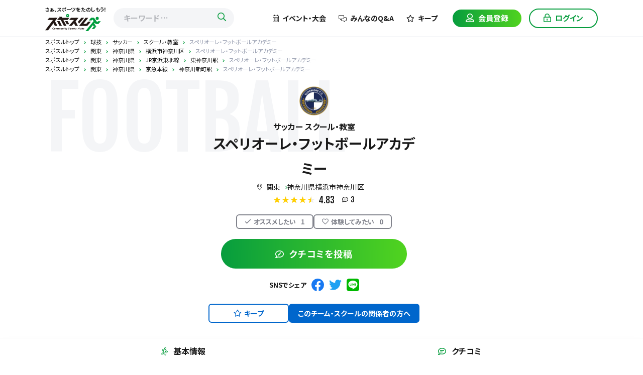

--- FILE ---
content_type: text/html; charset=UTF-8
request_url: https://sposuru.com/kanagawa/1390
body_size: 21226
content:
<!doctype html>
<html lang="ja">
<head prefix="og: http://ogp.me/ns# fb: http://ogp.me/ns/fb# website: http://ogp.me/ns/websaite#">
<!-- Google Tag Manager -->
<script>(function(w,d,s,l,i){w[l]=w[l]||[];w[l].push({'gtm.start':
new Date().getTime(),event:'gtm.js'});var f=d.getElementsByTagName(s)[0],
j=d.createElement(s),dl=l!='dataLayer'?'&l='+l:'';j.async=true;j.src=
'https://www.googletagmanager.com/gtm.js?id='+i+dl;f.parentNode.insertBefore(j,f);
})(window,document,'script','dataLayer','GTM-T5ZD9Z7');</script>
<!-- End Google Tag Manager -->
<meta charset="UTF-8">
<title id="meta_title">【スペリオーレ・フットボールアカデミー】｜神奈川県横浜市神奈川区のサッカースポーツチーム・スクール・教室・習い事 | 日本最大級のスポーツクチコミサイト【スポスル】</title>
<meta name="viewport" content="width=device-width, initial-scale=1, viewport-fit=cover">
<meta http-equiv="x-ua-compatible" content="IE=edge">
<meta name="format-detection" content="telephone=no">
<meta property="og:type" content="website">
<meta property="og:image" content="https://images-prd.sposuru.com/[base64]" />
<meta id="meta_description" name="description" content="【スペリオーレ・フットボールアカデミー】｜神奈川県横浜市神奈川区にあるサッカースクール・教室】です。リアルなクチコミでチーム・スクール情報をチェック。練習体験の有無、練習場所、練習日、練習時間、入会に掛かる初期費用、年会費、入会金、月謝などのことなど、知りたい情報を分かりやすく掲載。横浜市神奈川区でサッカーを初めたい方はいますぐお申込みしてみてはいかがでしょうか！？" />
<meta id="meta_og_description" property="og:description" content="【スペリオーレ・フットボールアカデミー】｜神奈川県横浜市神奈川区にあるサッカースクール・教室】です。リアルなクチコミでチーム・スクール情報をチェック。練習体験の有無、練習場所、練習日、練習時間、入会に掛かる初期費用、年会費、入会金、月謝などのことなど、知りたい情報を分かりやすく掲載。横浜市神奈川区でサッカーを初めたい方はいますぐお申込みしてみてはいかがでしょうか！？" />
<meta id="meta_og_title" property="og:title" content="【スペリオーレ・フットボールアカデミー】｜神奈川県横浜市神奈川区のサッカースポーツチーム・スクール・教室・習い事" />
<meta property="og:url" content="https://sposuru.com/kanagawa/1390" />
<meta property="og:site_name" content="スポスル" />
<meta property="og:locale" content="ja_JP" />
<meta name="twitter:card" content="summary_large_image">
<meta name="twitter:title" content="【スペリオーレ・フットボールアカデミー】｜神奈川県横浜市神奈川区のサッカースポーツチーム・スクール・教室・習い事 | 日本最大級のスポーツクチコミサイト【スポスル】">
<link rel="apple-touch-icon" sizes="180x180" href="/img/favicon/apple-touch-icon.png">
<link rel="icon" type="image/png" sizes="32x32" href="/img/favicon/favicon-32x32.png">
<link rel="icon" type="image/png" sizes="16x16" href="/img/favicon/favicon-16x16.png">
<link rel="manifest" href="/img/favicon/site.webmanifest">
<link rel="mask-icon" href="/img/favicon/safari-pinned-tab.svg" color="#079d3e">
<link rel="shortcut icon" href="/img/favicon/favicon.ico">
<meta name="msapplication-TileColor" content="#ffffff">
<meta name="msapplication-config" content="/img/favicon/browserconfig.xml">
<meta name="theme-color" content="#ffffff">
<meta name="apple-mobile-web-app-title" content="スポスル">
<meta name="application-name" content="スポスル">
<meta name="facebook-domain-verification" content="9omhodnh6394o8l4ed73c142efe9rm" />

<link rel="preconnect" href="https://fonts.gstatic.com">
<link href="https://fonts.googleapis.com/css2?family=Fjalla+One&family=Lato:wght@700&family=Noto+Sans+JP:wght@400;500;700&display=swap" rel="stylesheet"><link href="/css/reset.min.css" rel="stylesheet">
<link href="/css/nice-select.css" rel="stylesheet">
<link href="/css/remodal.css" rel="stylesheet">
<link href="/css/remodal-default-theme.css" rel="stylesheet">
<link href="/css/all.min.css" rel="stylesheet">
<link href="/css/common.css" rel="stylesheet">
<!--
<link href="/css/8_1_adjust.css" rel="stylesheet">
-->
<link rel="canonical" href="https://sposuru.com/kanagawa/1390" />
<link href="/css/swiper-bundle.min.css" rel="stylesheet">
<link href="/css/team.css" rel="stylesheet">
<link href="/css/review.css" rel="stylesheet">
<!-- RANGE -->
<link href="/css/jquery.range.css" rel="stylesheet">
<link href="/css/jquery.range-custom.css" rel="stylesheet">
<!-- / RANGE -->
<div id="112697-6"><script src="//ads.themoneytizer.com/s/gen.js?type=6"></script><script src="//ads.themoneytizer.com/s/requestform.js?siteId=112697&formatId=6"></script></div>
<script async src="https://securepubads.g.doubleclick.net/tag/js/gpt.js"></script>
<script>
  window.googletag = window.googletag || {cmd: []};
  googletag.cmd.push(function() {
    googletag.defineSlot('/9176203,22945843835/1827506', [320, 50], 'div-gpt-ad-1688529479214-0').addService(googletag.pubads());
    googletag.defineSlot('/9176203,22945843835/1827507', [320, 100], 'div-gpt-ad-1688529537906-0').addService(googletag.pubads());
    googletag.defineSlot('/9176203,22945843835/1827508', [[336, 280], [300, 250]], 'div-gpt-ad-1688529595627-0').addService(googletag.pubads());
    googletag.defineSlot('/9176203,22945843835/1827509', [[336, 280], [300, 250]], 'div-gpt-ad-1688529656196-0').addService(googletag.pubads());
    googletag.defineSlot('/9176203,22945843835/1827510', [[336, 280], [300, 250]], 'div-gpt-ad-1688529728985-0').addService(googletag.pubads());
    googletag.defineSlot('/9176203,22945843835/1827512', [[336, 280], [300, 250]], 'div-gpt-ad-1688529788518-0').addService(googletag.pubads());
    googletag.defineSlot('/9176203,22945843835/1827513', [300, 250], 'div-gpt-ad-1688529847474-0').addService(googletag.pubads());
    googletag.defineSlot('/9176203,22945843835/1827514', [300, 250], 'div-gpt-ad-1688529907418-0').addService(googletag.pubads());
    googletag.defineSlot('/9176203,22945843835/1827515', [300, 250], 'div-gpt-ad-1688529971417-0').addService(googletag.pubads());
    googletag.defineSlot('/9176203,22945843835/1827516', [300, 250], 'div-gpt-ad-1688530033160-0').addService(googletag.pubads());
    googletag.defineSlot('/9176203,22945843835/1827517', [728, 90], 'div-gpt-ad-1688530091166-0').addService(googletag.pubads());
    googletag.defineSlot('/9176203,22945843835/1827518', [300, 600], 'div-gpt-ad-1688530149397-0').addService(googletag.pubads());
    googletag.defineSlot('/9176203,22945843835/1827519', [468, 60], 'div-gpt-ad-1688530207499-0').addService(googletag.pubads());
    googletag.pubads().enableSingleRequest();
    googletag.pubads().collapseEmptyDivs(); //空のdivを閉じる
    googletag.enableServices();
  });
</script>
</head>

<body>
<!-- Google Tag Manager (noscript) -->
<noscript><iframe src="https://www.googletagmanager.com/ns.html?id=GTM-T5ZD9Z7"
height="0" width="0" style="display:none;visibility:hidden"></iframe></noscript>
<!-- End Google Tag Manager (noscript) -->
<div class="loader-wrap" id="loader" style="display:none">
    <div class="loader">Loading...</div>
</div>
	<!-- WRAPPER -->
	<div class="remodal-bg">
		<header>
			<div class="inner">
				<div class="logo-nav">
					<a href="https://sposuru.com" class="logo">
						<span>さぁ、スポーツをたのしもう！</span>
						<img src="/img/common/logo.svg" alt="スポスル" loading="lazy"/>
					</a>
										<form action="https://sposuru.com/list/keyword" class="search-wrap pc-display">
						<input type="text" name="search-keyword" id="search-keyword" placeholder="キーワード …" class="search" value="" />
						<button class="search-btn" type="submit"><i class="far fa-search"></i></button>
					</form>
									</div>
				<nav class="gl-nav">
					<ul>
						<li class="pc-display nav-faq"><a href="https://sposuru.com/event"><i class="fal fa-calendar-alt"></i>イベント・大会</a></li>
						<li class="pc-display nav-faq"><a href="https://sposuru.com/qa"><i class="fal fa-comments-alt"></i>みんなのQ&amp;A</a></li>
												<li class="pc-display nav-fav"><a href="https://sposuru.com/mypage/bookmark"><i class="far fa-star"></i>キープ</a></li>
						<li class="nav-regist"><a href="https://sposuru.com/register_mail" class="btn btn-reverse"><i class="far fa-user-alt"></i><span>会員登録</span></a></li>
						<li class="nav-login"><a href="https://sposuru.com/mypage/login" class="btn"><i class="far fa-lock-alt"></i><span>ログイン</span></a></li>
											</ul>
				</nav>

								<!-- DRAWER NAVI FOR MOBILE BEFORE LOGIN -->
				<div id="mb-nav-wrp" class="before-login">
					<input type="checkbox" id="mb-nav-tgl">
					<label for="mb-nav-tgl" class="mb-nav-open"><span></span></label>
					<label for="mb-nav-tgl" class="mb-nav-close"></label>

					<nav class="mb-nav">
						<div class="nav-wrp">
							<ul>
								<li>
									<a href="https://sposuru.com/register_mail">
										<div class="leftbox">
											<i class="far fa-user-alt"></i>
										</div>
										<div class="rightbox">
											会員登録
										</div>
									</a>
								</li>
								<li>
									<a href="https://sposuru.com/mypage/login">
										<div class="leftbox">
											<i class="far fa-lock-alt"></i>
										</div>
										<div class="rightbox">
											ログイン
										</div>
									</a>
								</li>
							</ul>
						</div>

						<!-- COMMON -->
						<div class="nav-wrp">
							<ul>
								<li>
									<a href="https://sposuru.com">
										<div class="leftbox">
											<i class="fal fa-home-lg-alt"></i>
										</div>
										<div class="rightbox">
											スポスルトップ
										</div>
									</a>
								</li>
								<li>
									<a href="https://sposuru.com/service">
										<div class="leftbox">
											<i class="far fa-info-circle"></i>
										</div>
										<div class="rightbox">
											スポスルについて
										</div>
									</a>
								</li>
								<li>
									<a href="https://sposuru.com/qa">
										<div class="leftbox">
											<i class="far fa-comments-alt"></i>
										</div>
										<div class="rightbox">
											みんなのQ&A
										</div>
									</a>
								</li>
								<li>
									<a href="https://sposuru.com/privacy">
										<div class="leftbox">
											<i class="far fa-file-alt"></i>
										</div>
										<div class="rightbox">
											プライバシーポリシー
										</div>
									</a>
								</li>
								<li>
									<a href="https://sposuru.com/user_terms">
										<div class="leftbox">
											<i class="far fa-file-alt"></i>
										</div>
										<div class="rightbox">
											会員向け利用規約
										</div>
									</a>
								</li>
								<li>
									<a href="https://sposuru.com/help">
										<div class="leftbox">
											<i class="far fa-question-circle"></i>
										</div>
										<div class="rightbox">
											よくある質問
										</div>
									</a>
								</li>
								<li>
									<a href="https://sposuru.com/contact">
										<div class="leftbox">
											<i class="far fa-envelope"></i>
										</div>
										<div class="rightbox">
											お問い合わせ
										</div>
									</a>
								</li>
								<li>
									<a href="https://sposuru.co.jp/company/">
										<div class="leftbox">
											<i class="far fa-building"></i>
										</div>
										<div class="rightbox">
											運営会社
										</div>
									</a>
								</li>
								<li>
									<a href="/contents">
										<div class="leftbox">
											<i class="far fa-book"></i>
										</div>
										<div class="rightbox">
											スポスルマガジン
										</div>
									</a>
								</li>
							</ul>
						</div>
						<!-- / COMMON -->
					</nav>

				</div>
				<!-- / DRAWER NAVI FOR MOBILE BEFORE LOGIN -->
							</div>
		</header>

		<main role="main">
						<ol class="breadcrumb__list inner" itemscope="" itemtype="https://schema.org/BreadcrumbList">
				<li class="breadcrumb__item" itemprop="itemListElement" itemscope="" itemtype="https://schema.org/ListItem"><a href="https://sposuru.com" itemprop="item"><span itemprop="name">スポスルトップ</span></a><meta itemprop="position" content="1"></li>
				<li class="breadcrumb__item" itemprop="itemListElement" itemscope="" itemtype="https://schema.org/ListItem"><a href="/list/sports_genre/1" itemprop="item"><span itemprop="name">球技</span></a><meta itemprop="position" content="2"></li>
				<li class="breadcrumb__item" itemprop="itemListElement" itemscope="" itemtype="https://schema.org/ListItem"><a href="/list/sports/1" itemprop="item"><span itemprop="name">サッカー</span></a><meta itemprop="position" content="3"></li>
				<li class="breadcrumb__item" itemprop="itemListElement" itemscope="" itemtype="https://schema.org/ListItem"><a href="/list/sports/1/category/30" itemprop="item"><span itemprop="name">スクール・教室</span></a><meta itemprop="position" content="4"></li>
				<li class="breadcrumb__item" itemprop="itemListElement" itemscope="" itemtype="https://schema.org/ListItem"><span itemprop="name">スペリオーレ・フットボールアカデミー</span><meta itemprop="position" content="5"></li>
			</ol>

			<ol class="breadcrumb__list inner" itemscope="" itemtype="https://schema.org/BreadcrumbList">
				<li class="breadcrumb__item" itemprop="itemListElement" itemscope="" itemtype="https://schema.org/ListItem"><a href="https://sposuru.com" itemprop="item"><span itemprop="name">スポスルトップ</span></a><meta itemprop="position" content="1"></li>
				<li class="breadcrumb__item" itemprop="itemListElement" itemscope="" itemtype="https://schema.org/ListItem"><a href="/kanto/list" itemprop="item"><span itemprop="name">関東</span></a><meta itemprop="position" content="2"></li>
				<li class="breadcrumb__item" itemprop="itemListElement" itemscope="" itemtype="https://schema.org/ListItem"><a href="/kanagawa/list" itemprop="item"><span itemprop="name">神奈川県</span></a><meta itemprop="position" content="3"></li>
				<li class="breadcrumb__item" itemprop="itemListElement" itemscope="" itemtype="https://schema.org/ListItem"><a href="/kanagawa/yokohama_shi_kanagawa_ku/list" itemprop="item"><span itemprop="name">横浜市神奈川区</span></a><meta itemprop="position" content="4"></li>
				<li class="breadcrumb__item" itemprop="itemListElement" itemscope="" itemtype="https://schema.org/ListItem"><span itemprop="name">スペリオーレ・フットボールアカデミー</span><meta itemprop="position" content="5"></li>
			</ol>
												<ol class="breadcrumb__list inner" itemscope="" itemtype="https://schema.org/BreadcrumbList">
				<li class="breadcrumb__item" itemprop="itemListElement" itemscope="" itemtype="https://schema.org/ListItem"><a href="https://sposuru.com" itemprop="item"><span itemprop="name">スポスルトップ</span></a><meta itemprop="position" content="1"></li>
				<li class="breadcrumb__item" itemprop="itemListElement" itemscope="" itemtype="https://schema.org/ListItem"><a href="/list/area/2" itemprop="item"><span itemprop="name">関東</span></a><meta itemprop="position" content="2"></li>
				<li class="breadcrumb__item" itemprop="itemListElement" itemscope="" itemtype="https://schema.org/ListItem"><a href="/list/area/2/prerecture/14" itemprop="item"><span itemprop="name">神奈川県</span></a><meta itemprop="position" content="3"></li>
                <li class="breadcrumb__item" itemprop="itemListElement" itemscope="" itemtype="https://schema.org/ListItem"><a href="/list/area/2/prefecture/14/lines/11332" itemprop="item"><span itemprop="name">JR京浜東北線</span></a><meta itemprop="position" content="4"></li>
				<li class="breadcrumb__item" itemprop="itemListElement" itemscope="" itemtype="https://schema.org/ListItem"><a href="/list/area/2/prefecture/14/stations/1133234" itemprop="item"><span itemprop="name">東神奈川駅</span></a><meta itemprop="position" content="5"></li>
				<li class="breadcrumb__item" itemprop="itemListElement" itemscope="" itemtype="https://schema.org/ListItem"><span itemprop="name">スペリオーレ・フットボールアカデミー</span><meta itemprop="position" content="5"></li>
			</ol>
																		<ol class="breadcrumb__list inner" itemscope="" itemtype="https://schema.org/BreadcrumbList">
				<li class="breadcrumb__item" itemprop="itemListElement" itemscope="" itemtype="https://schema.org/ListItem"><a href="https://sposuru.com" itemprop="item"><span itemprop="name">スポスルトップ</span></a><meta itemprop="position" content="1"></li>
				<li class="breadcrumb__item" itemprop="itemListElement" itemscope="" itemtype="https://schema.org/ListItem"><a href="/list/area/2" itemprop="item"><span itemprop="name">関東</span></a><meta itemprop="position" content="2"></li>
				<li class="breadcrumb__item" itemprop="itemListElement" itemscope="" itemtype="https://schema.org/ListItem"><a href="/list/area/2/prerecture/14" itemprop="item"><span itemprop="name">神奈川県</span></a><meta itemprop="position" content="3"></li>
                <li class="breadcrumb__item" itemprop="itemListElement" itemscope="" itemtype="https://schema.org/ListItem"><a href="/list/area/2/prefecture/14/lines/27001" itemprop="item"><span itemprop="name">京急本線</span></a><meta itemprop="position" content="4"></li>
				<li class="breadcrumb__item" itemprop="itemListElement" itemscope="" itemtype="https://schema.org/ListItem"><a href="/list/area/2/prefecture/14/stations/2700123" itemprop="item"><span itemprop="name">神奈川新町駅</span></a><meta itemprop="position" content="5"></li>
				<li class="breadcrumb__item" itemprop="itemListElement" itemscope="" itemtype="https://schema.org/ListItem"><span itemprop="name">スペリオーレ・フットボールアカデミー</span><meta itemprop="position" content="5"></li>
			</ol>
															
			<div id="team">
				<section id="team-main">
					<div class="summary-wrp">
						<div class="summary left">
							<p class="back-text en-main">football</p>
							<div class="box">
								<h1>
																		<img src="https://images-prd.sposuru.com/[base64]" alt="スペリオーレ・フットボールアカデミー" loading="lazy"/>
									                                    <span>サッカー スクール・教室</span>スペリオーレ・フットボールアカデミー</h1>
								<ul class="place">
									<li><i class="fal fa-map-marker-alt"></i><a href="/kanto/list">関東</a></li>
									<li><a href="/kanagawa/yokohama_shi_kanagawa_ku/list">神奈川県横浜市神奈川区</a></li>
								</ul>
								<div class="evaluation">
									<div class="star-box">
										<ul class="star">
											<li class="full"><img src="/img/common/star-full.svg" alt="" loading="lazy"></li>
											<li class="full"><img src="/img/common/star-full.svg" alt="" loading="lazy"></li>
											<li class="full"><img src="/img/common/star-full.svg" alt="" loading="lazy"></li>
											<li class="full"><img src="/img/common/star-full.svg" alt="" loading="lazy"></li>
											<li class="half"><img src="/img/common/star-half.svg" alt="" loading="lazy"></li>
										</ul>
										<p class="en-main">4.83</p>
									</div>
									<div class="comment">
										<i class="far fa-comment-lines"></i>
										<p class="en-main">3</p>
									</div>
								</div>
								<div class="btn-area">
                                    <div class="check-area"><!--PC表示-->
																				<a href="https://sposuru.com/mypage/login?url=https://sposuru.com/kanagawa/1390">
																				                                        <span class="btn-recommend" id="btnRecommend">
																				オススメしたい<span id="recommend_count">1</span></span><!--チェック中はbtn-favorite-checkedを表示-->
                                        										</a>
										
																				<a href="https://sposuru.com/mypage/login?url=https://sposuru.com/kanagawa/1390">
																														<span class="btn-experience" id="btnTry">
																				体験してみたい<span id="try_count">0</span></span>
																				</a>
										                                    </div>

																											<a href="https://sposuru.com/mypage/login?url=https://sposuru.com/kanagawa/1390" class="btn btn-large btn-reverse"><i class="far fa-comment-edit"></i>クチコミを投稿</a>
																		<div class="sns"><p>SNSでシェア</p>
								<a href="https://www.facebook.com/sharer/sharer.php?u=https%3A%2F%2Fsposuru.com%2Fkanagawa%2F1390" target="_blank" rel="nofollow noopener noreferrer"><img src="/img/common/sns-fb-c.svg" alt="Facebook" loading="lazy"/></a>
								<a href="https://twitter.com/intent/tweet?url=https%3A%2F%2Fsposuru.com%2Fkanagawa%2F1390" target="_blank" rel="nofollow noopener noreferrer"><img src="/img/common/sns-tw-c.svg" alt="twitter" loading="lazy"/></a>
								<a href="https://social-plugins.line.me/lineit/share?url=https%3A%2F%2Fsposuru.com%2Fkanagawa%2F1390 target="_blank" rel="nofollow noopener noreferrer"><img src="/img/common/sns-line.svg" alt="LINE" loading="lazy"/></a>
									</div>
                                                                        <div class="useradd pc">
                                                                                    <span class="btn-favorite" data-remodal-target="modal-post-login" onclick="location.href='https://sposuru.com/mypage/login?url=https://sposuru.com/kanagawa/1390'">キープ</span>
                                                                                <a href="/lp-publish/" class="btn-useradd">このチーム・スクールの関係者の方へ</a>
                                    </div>
                                    								</div>
								<div class="check-area sp"><!--スマホ表示-->
																		<a href="https://sposuru.com/mypage/login?url=https://sposuru.com/kanagawa/1390">
																											<span class="btn-recommend" id="btnRecommend2">
																		オススメしたい<span id="recommend_count2">1</span></span><!--チェック中はbtn-favorite-checkedを表示-->
																		</a>
									
																		<a href="https://sposuru.com/mypage/login?url=https://sposuru.com/kanagawa/1390">
																											<span class="btn-experience" id="btnTry2">
																		体験してみたい<span id="try_count2">0</span></span>
																		</a>
																	</div>
                    		</div>
						</div>
                                                <div class="media-wrap right user-addteam">
                                                    
							<div class="summary btn-area">
																									<a href="https://sposuru.com/mypage/login?url=https://sposuru.com/kanagawa/1390" class="btn btn-large btn-reverse"><i class="far fa-comment-edit"></i>クチコミを投稿</a>
																<div class="sns"><p>SNSでシェア</p>
									<a href="https://www.facebook.com/sharer/sharer.php?u=https%3A%2F%2Fsposuru.com%2Fkanagawa%2F1390" target="_blank" rel="nofollow noopener noreferrer"><img src="/img/common/sns-fb-c.svg" alt="Facebook" loading="lazy"/></a>
									<a href="https://twitter.com/intent/tweet?url=https%3A%2F%2Fsposuru.com%2Fkanagawa%2F1390" target="_blank" rel="nofollow noopener noreferrer"><img src="/img/common/sns-tw-c.svg" alt="twitter" loading="lazy"/></a>
									<a href="https://social-plugins.line.me/lineit/share?url=https%3A%2F%2Fsposuru.com%2Fkanagawa%2F1390 target="_blank" rel="nofollow noopener noreferrer"><img src="/img/common/sns-line.svg" alt="LINE" loading="lazy"/></a>
								</div>
                                                                        <div class="useradd">
                                                                                    <span class="btn-favorite pc" data-remodal-target="modal-post-login" onclick="location.href='https://sposuru.com/mypage/login?url=https://sposuru.com/kanagawa/1390'">キープ</span>
                                                                                <a href="/lp-publish/" class="btn-useradd">このチーム・スクールの関係者の方へ</a>
                                    </div>
                                    							</div>
						</div>
					</div>

					<div id="112697-19"><script src="//ads.themoneytizer.com/s/gen.js?type=19"></script><script src="//ads.themoneytizer.com/s/requestform.js?siteId=112697&formatId=19"></script></div>
				</section>

				<!-- NAVI -->
				<div id="team-nav">
					<ul>
						<li>
							<a href="#team-info">
								<div>
									<i class="fal fa-running"></i>
									<span>基本情報</span>
								</div>
							</a>
						</li>
												<li>
							<a href="#review-Area">
								<div>
									<i class="far fa-comment-lines"></i>
									<span>クチコミ</span>
								</div>
							</a>
						</li>
											</ul>
				</div>
				<!-- / NAVI -->

				
				<section id="team-info" class="inner">
					<div class="sec">
						<h2 class="en-main">TEAM <span>INFO</span></h2>
						<h3>チーム・スクール・教室・習い事情報</h3>
						<table class="team-info-table">
							<tbody>
								<tr>
									<th>スポーツジャンル</th>
									<td>
										<ul class="arrow">
											<li><a href="/list/sports_genre/1">球技</a></li>
											<li><a href="/list/sports/1">サッカー</a></li>
										</ul>
									</td>
								</tr>
								<tr>
									<th>カテゴリ</th>
									<td>
										<p>スクール・教室</p>
										<ul class="tag">
																																</ul>
									</td>
								</tr>
																								<tr>
									<th>活動エリア</th>
									<td>
										<ul class="arrow">
											<li><a href="/kanto/list">関東</a></li>
											<li><a href="/kanagawa/list">神奈川県</a></li>
											<li><a href="/kanagawa/yokohama_shi_kanagawa_ku/list">横浜市神奈川区</a></li>
										</ul>
									</td>
								</tr>
								<tr>
									<th>対象年代</th>
									<td>
										<p>幼児・小学生</p>
									</td>
								</tr>
																<tr>
									<th>練習曜日</th>
									<td>
										<p>火・水・金</p>
									</td>
								</tr>
																								<tr>
									<th>練習日・練習時間</th>
									<td>
										<p>【火曜日】　<br />
17：00～18：00　低学年（小1～小3）<br />
18：00～19：30　高学年（小4～小6）<br />
<br />
【水曜日】　<br />
16：30～17：20　KIDS（年中、年長）<br />
17：30～19：00　高学年（小4～小6）<br />
<br />
【金曜日】<br />
17：00～18：00　KIDS（年中、年長）　<br />
18：00～19：00　低学年（小1～小3）<br />
18：00～19：30　高学年（小4～小6）</p>
									</td>
								</tr>
								
															</tbody>
						</table>

											</div>
				</section>

<!-- /9176203,22945843835/1827513 PC PC_300x250_01 -->
<div id='div-gpt-ad-1688529847474-0'>
  <script>
    googletag.cmd.push(function() { googletag.display('div-gpt-ad-1688529847474-0'); });
  </script>
</div>
<!-- /9176203,22945843835/1827508 SP SP_300×250_01 -->
<div id='div-gpt-ad-1688529595627-0' style='margin:auto;text-align:center;'>
  <script>
    googletag.cmd.push(function() { googletag.display('div-gpt-ad-1688529595627-0'); });
  </script>
</div>

				
				<section id="review-Area" class="sec">
					<div class="review-wrp">
						<h2>クチコミ</h2>
						<ul>
																					<li class="review-list">
								<a href="#" data-remodal-target="modal-review64">
									<p class="number en-main">4.8</p>
									<div class="review review-top">
										<div class="star-box">
											<ul class="star">
												<li class="full"><img src="/img/common/star-full.svg" alt="" loading="lazy"></li>
												<li class="full"><img src="/img/common/star-full.svg" alt="" loading="lazy"></li>
												<li class="full"><img src="/img/common/star-full.svg" alt="" loading="lazy"></li>
												<li class="full"><img src="/img/common/star-full.svg" alt="" loading="lazy"></li>
												<li class="half"><img src="/img/common/star-half.svg" alt="" loading="lazy"></li>
											</ul>
											<p class="en-main">4.83</p>
										</div>
																				<p>所属中</p>
																			</div>
									<div class="review-mid">
										<p>指導：<span class="en-main">5</span></p>
										<p>練習環境：<span class="en-main">5</span></p>
										<p>練習量：<span class="en-main">5</span></p>
										<p>雰囲気：<span class="en-main">5</span></p>
										<p>アクセス：<span class="en-main">4</span></p>
										<p>費用：<span class="en-main">5</span></p>
									</div>
									<div class="review-btm">
										<h3>最高のスクール</h3>
										<p>5年生の子供がこの春からお世話になっています。
土日の地域のサッカーチームだけで物足りなく、平日もということで別のサッカースクールに通っていました。
1スクールに子供が20人以上、それに対してコーチは1人。
スクールのほとんどの時間がミニゲームばかり。
人数も多いので順番が回ってくるまではコートサイドで見てるだけ。
スペリオーレは少人数でなので子供もたくさん練習で来てクタクタ。
コーチはYSCC横浜の現役のトップ選手が指導してくれたいと贅沢すぎます。
うちの子はＪリーグの下部組織のセレクションを目標にしていますが、そこも理解してセレクション突破を目標にした指導もしてくれています。
次男も通わせようかと思っています。</p>
										<div class="contributor">
											<div class="nickname">タカユキおいちゃんさんの投稿</div>
											<div class="date">投稿日 2022年3月23日</div>
										</div>
									</div>
									<p class="more-btn"><span>more<i class="far fa-long-arrow-alt-right"></i></span></p>
								</a>
							</li>
														<li class="review-list">
								<a href="#" data-remodal-target="modal-review72">
									<p class="number en-main">4.7</p>
									<div class="review review-top">
										<div class="star-box">
											<ul class="star">
												<li class="full"><img src="/img/common/star-full.svg" alt="" loading="lazy"></li>
												<li class="full"><img src="/img/common/star-full.svg" alt="" loading="lazy"></li>
												<li class="full"><img src="/img/common/star-full.svg" alt="" loading="lazy"></li>
												<li class="full"><img src="/img/common/star-full.svg" alt="" loading="lazy"></li>
												<li class="half"><img src="/img/common/star-half.svg" alt="" loading="lazy"></li>
											</ul>
											<p class="en-main">4.67</p>
										</div>
																				<p>所属中</p>
																			</div>
									<div class="review-mid">
										<p>指導：<span class="en-main">5</span></p>
										<p>練習環境：<span class="en-main">5</span></p>
										<p>練習量：<span class="en-main">5</span></p>
										<p>雰囲気：<span class="en-main">5</span></p>
										<p>アクセス：<span class="en-main">3</span></p>
										<p>費用：<span class="en-main">5</span></p>
									</div>
									<div class="review-btm">
										<h3>子供が成長できるスクール</h3>
										<p>1人でも通える近場のスクールを探しているところ新規開校のこちらを見つけました。
少人数のためじっくり指導してもらえるし、なかなかやらないピラティスやフィジカルトレーニングもやってくれる為、通って1ヶ月ほど経ちましたが、体の使い方や体幹もかなり強くなり他の人からなんか上手くなったねと言われるくらい変わって来たみたいです。
町のサッカーチームとは別にJ下部スクールのセレクション有りのクラスにも通って居て、さらに上のU12強化カテゴリ、3年後にはJYに上がるのを目標にしているのですが、コーチは現役または元Jリーガーなのでそのあたりも考慮して指導してくれています。
練習は結構キツイみたいですが、嫌いな基礎練もきちんとやるようになったし、本人は楽しみながらやっており毎週スクールの日を待ち侘びているので保護者として大満足です。</p>
										<div class="contributor">
											<div class="nickname">きのこのははさんの投稿</div>
											<div class="date">投稿日 2022年4月5日</div>
										</div>
									</div>
									<p class="more-btn"><span>more<i class="far fa-long-arrow-alt-right"></i></span></p>
								</a>
							</li>
														<li class="review-list">
								<a href="#" data-remodal-target="modal-review87">
									<p class="number en-main">5.0</p>
									<div class="review review-top">
										<div class="star-box">
											<ul class="star">
												<li class="full"><img src="/img/common/star-full.svg" alt="" loading="lazy"></li>
												<li class="full"><img src="/img/common/star-full.svg" alt="" loading="lazy"></li>
												<li class="full"><img src="/img/common/star-full.svg" alt="" loading="lazy"></li>
												<li class="full"><img src="/img/common/star-full.svg" alt="" loading="lazy"></li>
												<li class="full"><img src="/img/common/star-full.svg" alt="" loading="lazy"></li>
											</ul>
											<p class="en-main">5</p>
										</div>
																				<p>所属中</p>
																			</div>
									<div class="review-mid">
										<p>指導：<span class="en-main">5</span></p>
										<p>練習環境：<span class="en-main">5</span></p>
										<p>練習量：<span class="en-main">5</span></p>
										<p>雰囲気：<span class="en-main">5</span></p>
										<p>アクセス：<span class="en-main">5</span></p>
										<p>費用：<span class="en-main">5</span></p>
									</div>
									<div class="review-btm">
										<h3>コーチの質がすばらしい！</h3>
										<p>他のサッカースクールに通っていましたが、人数が多く、ボールに触れられる時間が少ないように感じていました。
またできるだけポジティブな言葉で指導してくれるスクールを探していました。

子供はとにかくコーチが大好き＆レッスンが楽しいようで、レッスンが終わると、早くまた次回のレッスンを受けたいと毎回話してくれます！

■良い点
・少人数なので、1人1人に合わせた声かけをしてくれて、レッスンメニューも柔軟対応してくれます。

・少人数なので、レッスン中の順番待ち等がありません。
レッスン時間中、ずっと練習できます！

・みなさんプロ(プロ経験者)なので、最高のお手本がみれます。(本当に贅沢だと思ってます)

・ピラティスで、ケガをしにくい強い体づくりもしてくれます(なかなか家では体幹トレーニングなど自らやらないので助かります)。

レッスン後、保護者に対しても、正しいシュートフォームのポイントなど的確なアドバイスをいただく事もあり、大変満足しています。</p>
										<div class="contributor">
											<div class="nickname">サッカーママさんの投稿</div>
											<div class="date">投稿日 2022年5月12日</div>
										</div>
									</div>
									<p class="more-btn"><span>more<i class="far fa-long-arrow-alt-right"></i></span></p>
								</a>
							</li>
													</ul>
						<div class="btn-set">
														<a href="#" class="btn btn-large" data-remodal-target="review-list"><i class="far fa-comment-lines"></i>クチコミ一覧</a>
																					<a href="https://sposuru.com/mypage/login?url=https://sposuru.com/kanagawa/1390" class="btn btn-large btn-reverse"><i class="far fa-comment-edit"></i>クチコミを投稿</a>
													</div>
					</div>
				</section>

				
				<section id="related" class="sec inner">
										<h2>同じエリアのおすすめチーム・スクール・教室・習い事</h2>
					<ul class="teams-list">
												<li>
							<div class="img-wrap">
								<a href="https://sposuru.com/kanagawa/87" class="img">
									<img src="https://images-prd.sposuru.com/[base64]" alt="サッカー" loading="lazy">
									<p class="label">サッカー</p>
								</a>
							</div>
							<div class="summary">
								<p class="label">サッカー</p>
								<a href="https://sposuru.com/kanagawa/87">
									<h4 class="title">LINDA SMILES</h4>
								</a>
								<div class="evaluation">
									<div class="star-box">
										<ul class="star">
											<li class="empty"><img src="/img/common/star-empty.svg" alt="" loading="lazy"></li>
											<li class="empty"><img src="/img/common/star-empty.svg" alt="" loading="lazy"></li>
											<li class="empty"><img src="/img/common/star-empty.svg" alt="" loading="lazy"></li>
											<li class="empty"><img src="/img/common/star-empty.svg" alt="" loading="lazy"></li>
											<li class="empty"><img src="/img/common/star-empty.svg" alt="" loading="lazy"></li>
										</ul>
										<p class="en-main"></p>
									</div>
									<div class="comment">
										<i class="far fa-comment-lines"></i>
										<p class="en-main">0</p>
									</div>
								</div>
								<ul class="place">
									<li><i class="fal fa-map-marker-alt"></i><a href="/kanto/list">関東</a></li>
									<li><a href="/kanagawa/yokohama_shi_kanagawa_ku/list">神奈川県横浜市神奈川区</a></li>
								</ul>
								<div class="other">
									<dl>
										<dt>月謝</dt>
										<dd>5,000円〜8,000円</dd>
									</dl>
									<dl>
										<dt>対象年代</dt>
										<dd>中学生</dd>
									</dl>
								</div>
							</div>
						</li>
											</ul>
										
					<h2>最近チェックしたチーム・スクール・教室・習い事</h2>
					<ul class="teams-list">
											</ul>
				</section>
                    <div class="team-ad">
                                                <script async src="https://pagead2.googlesyndication.com/pagead/js/adsbygoogle.js?client=ca-pub-5837087514099916"
     crossorigin="anonymous"></script>
<!-- ユーザー作成チーム、月謝徴収なしチーム -->
<ins class="adsbygoogle"
     style="display:block"
     data-ad-client="ca-pub-5837087514099916"
     data-ad-slot="2702804901"
     data-ad-format="auto"
     data-full-width-responsive="true"></ins>
<script>
     (adsbygoogle = window.adsbygoogle || []).push({});
</script>                                            </div>
			</div>

		</main>

		<footer>
			<div class="inner">
				<div class="search">
					<div class="area">
						<div class="footer-title-wrp">
							<h3 class="footer-title">エリアから探す<span class="en">Area</span></h3>
						</div>
												<dl>
							<dt><a href="https://sposuru.com/areas_info/1">北海道・東北</a></dt>
							<dd>
								<ul>
																		<li><a href="https://sposuru.com/prefectures_info/1">北海道</a></li>
																		<li><a href="https://sposuru.com/prefectures_info/2">青森県</a></li>
																		<li><a href="https://sposuru.com/prefectures_info/3">岩手県</a></li>
																		<li><a href="https://sposuru.com/prefectures_info/4">宮城県</a></li>
																		<li><a href="https://sposuru.com/prefectures_info/5">秋田県</a></li>
																		<li><a href="https://sposuru.com/prefectures_info/6">山形県</a></li>
																		<li><a href="https://sposuru.com/prefectures_info/7">福島県</a></li>
																	</ul>
							</dd>
						</dl>
												<dl>
							<dt><a href="https://sposuru.com/areas_info/2">関東</a></dt>
							<dd>
								<ul>
																		<li><a href="https://sposuru.com/prefectures_info/13">東京都</a></li>
																		<li><a href="https://sposuru.com/prefectures_info/14">神奈川県</a></li>
																		<li><a href="https://sposuru.com/prefectures_info/11">埼玉県</a></li>
																		<li><a href="https://sposuru.com/prefectures_info/12">千葉県</a></li>
																		<li><a href="https://sposuru.com/prefectures_info/8">茨城県</a></li>
																		<li><a href="https://sposuru.com/prefectures_info/9">栃木県</a></li>
																		<li><a href="https://sposuru.com/prefectures_info/10">群馬県</a></li>
																	</ul>
							</dd>
						</dl>
												<dl>
							<dt><a href="https://sposuru.com/areas_info/3">北陸・甲信越</a></dt>
							<dd>
								<ul>
																		<li><a href="https://sposuru.com/prefectures_info/19">山梨県</a></li>
																		<li><a href="https://sposuru.com/prefectures_info/20">長野県</a></li>
																		<li><a href="https://sposuru.com/prefectures_info/15">新潟県</a></li>
																		<li><a href="https://sposuru.com/prefectures_info/16">富山県</a></li>
																		<li><a href="https://sposuru.com/prefectures_info/17">石川県</a></li>
																		<li><a href="https://sposuru.com/prefectures_info/18">福井県</a></li>
																	</ul>
							</dd>
						</dl>
												<dl>
							<dt><a href="https://sposuru.com/areas_info/4">東海</a></dt>
							<dd>
								<ul>
																		<li><a href="https://sposuru.com/prefectures_info/21">岐阜県</a></li>
																		<li><a href="https://sposuru.com/prefectures_info/22">静岡県</a></li>
																		<li><a href="https://sposuru.com/prefectures_info/23">愛知県</a></li>
																		<li><a href="https://sposuru.com/prefectures_info/24">三重県</a></li>
																	</ul>
							</dd>
						</dl>
												<dl>
							<dt><a href="https://sposuru.com/areas_info/5">関西</a></dt>
							<dd>
								<ul>
																		<li><a href="https://sposuru.com/prefectures_info/27">大阪府</a></li>
																		<li><a href="https://sposuru.com/prefectures_info/28">兵庫県</a></li>
																		<li><a href="https://sposuru.com/prefectures_info/26">京都府</a></li>
																		<li><a href="https://sposuru.com/prefectures_info/25">滋賀県</a></li>
																		<li><a href="https://sposuru.com/prefectures_info/29">奈良県</a></li>
																		<li><a href="https://sposuru.com/prefectures_info/30">和歌山県</a></li>
																	</ul>
							</dd>
						</dl>
												<dl>
							<dt><a href="https://sposuru.com/areas_info/6">中国・四国</a></dt>
							<dd>
								<ul>
																		<li><a href="https://sposuru.com/prefectures_info/33">岡山県</a></li>
																		<li><a href="https://sposuru.com/prefectures_info/34">広島県</a></li>
																		<li><a href="https://sposuru.com/prefectures_info/31">鳥取県</a></li>
																		<li><a href="https://sposuru.com/prefectures_info/32">島根県</a></li>
																		<li><a href="https://sposuru.com/prefectures_info/35">山口県</a></li>
																		<li><a href="https://sposuru.com/prefectures_info/37">香川県</a></li>
																		<li><a href="https://sposuru.com/prefectures_info/36">徳島県</a></li>
																		<li><a href="https://sposuru.com/prefectures_info/38">愛媛県</a></li>
																		<li><a href="https://sposuru.com/prefectures_info/39">高知県</a></li>
																	</ul>
							</dd>
						</dl>
												<dl>
							<dt><a href="https://sposuru.com/areas_info/7">九州・沖縄</a></dt>
							<dd>
								<ul>
																		<li><a href="https://sposuru.com/prefectures_info/40">福岡県</a></li>
																		<li><a href="https://sposuru.com/prefectures_info/41">佐賀県</a></li>
																		<li><a href="https://sposuru.com/prefectures_info/42">長崎県</a></li>
																		<li><a href="https://sposuru.com/prefectures_info/43">熊本県</a></li>
																		<li><a href="https://sposuru.com/prefectures_info/44">大分県</a></li>
																		<li><a href="https://sposuru.com/prefectures_info/45">宮崎県</a></li>
																		<li><a href="https://sposuru.com/prefectures_info/46">鹿児島県</a></li>
																		<li><a href="https://sposuru.com/prefectures_info/47">沖縄県</a></li>
																	</ul>
							</dd>
						</dl>
											</div>
					<div>
						<div class="category">
							<div class="footer-title-wrp">
								<h3 class="footer-title">スポーツジャンルから探す<span class="en">Category</span></h3>
								<a href="https://sposuru.com/sports">すべて<span>のスポーツから探す</span><i class="fal fa-angle-right"></i></a>
							</div>
							<ul>
																<li><a href="https://sposuru.com/sportslist/1">球技</a></li>
																<li><a href="https://sposuru.com/sportslist/2">武道</a></li>
																<li><a href="https://sposuru.com/sportslist/3">格闘技</a></li>
																<li><a href="https://sposuru.com/sportslist/4">射的</a></li>
																<li><a href="https://sposuru.com/sportslist/11">ウォータースポーツ</a></li>
																<li><a href="https://sposuru.com/sportslist/6">陸上競技</a></li>
																<li><a href="https://sposuru.com/sportslist/18">ダンス・チア</a></li>
																<li><a href="https://sposuru.com/sportslist/7">体操・フィットネス</a></li>
																<li><a href="https://sposuru.com/sportslist/8">自転車競技</a></li>
																<li><a href="https://sposuru.com/sportslist/9">混合競技</a></li>
																<li><a href="https://sposuru.com/sportslist/21">団体・新興競技</a></li>
																<li><a href="https://sposuru.com/sportslist/10">ウィンタースポーツ</a></li>
																<li><a href="https://sposuru.com/sportslist/5">パワー系スポーツ</a></li>
																<li><a href="https://sposuru.com/sportslist/12">スカイスポーツ</a></li>
																<li><a href="https://sposuru.com/sportslist/13">アウトドアスポーツ</a></li>
																<li><a href="https://sposuru.com/sportslist/14">モータースポーツ</a></li>
																<li><a href="https://sposuru.com/sportslist/16">アニマルスポーツ</a></li>
																<li><a href="https://sposuru.com/sportslist/22">スティックスポーツ</a></li>
																<li><a href="https://sposuru.com/sportslist/15">マインドスポーツ</a></li>
																<li><a href="https://sposuru.com/sportslist/20">eスポーツ</a></li>
																<li><a href="https://sposuru.com/sportslist/19">総合スポーツ</a></li>
																<li><a href="https://sposuru.com/sportslist/17">パラスポーツ</a></li>
																<li><a href="https://sposuru.com/sportslist/0">その他</a></li>
															</ul>
						</div>
						<div class="keywords">
							<div class="footer-title-wrp">
								<h3 class="footer-title">おすすめキーワード<span class="en">Keywords</span></h3>
								<a href="https://sposuru.com/features">すべて<span>のキーワードから探す</span><i class="fal fa-angle-right"></i></a>
							</div>
							<ul>
																<li><a href="https://sposuru.com/features_info/%E5%85%83%E3%83%97%E3%83%AD%E3%81%AE%E3%82%B3%E3%83%BC%E3%83%81%E3%81%8C%E3%81%84%E3%82%8B">元プロのコーチがいる</a></li>
																<li><a href="https://sposuru.com/features_info/1%E5%AD%A6%E5%B9%B420%E5%90%8D%E4%BB%A5%E4%B8%8A">1学年20名以上</a></li>
																<li><a href="https://sposuru.com/features_info/%E5%B0%91%E6%95%B0%E7%B2%BE%E9%8B%AD">少数精鋭</a></li>
																<li><a href="https://sposuru.com/features_info/%E3%83%81%E3%83%BC%E3%83%A0%E3%81%A8%E3%82%B9%E3%82%AF%E3%83%BC%E3%83%AB%E3%81%8C%E9%80%A3%E6%90%BA">チームとスクールが連携</a></li>
																<li><a href="https://sposuru.com/features_info/%E5%8B%9D%E3%81%A1%E3%81%AB%E3%81%93%E3%81%A0%E3%82%8F%E3%82%8B">勝ちにこだわる</a></li>
																<li><a href="https://sposuru.com/features_info/%E6%A5%BD%E3%81%97%E3%81%8F%E3%81%8C%E7%AC%AC%E4%B8%80">楽しくが第一</a></li>
																<li><a href="https://sposuru.com/features_info/%E7%A7%81%E7%94%9F%E6%B4%BB%E3%83%BB%E6%85%8B%E5%BA%A6%E3%81%AB%E9%87%8D%E3%81%8D%E3%82%92%E7%BD%AE%E3%81%8F">私生活・態度に重きを置く</a></li>
																<li><a href="https://sposuru.com/features_info/%E7%A4%BC%E5%84%80%E3%81%AB%E5%8E%B3%E3%81%97%E3%81%84">礼儀に厳しい</a></li>
																<li><a href="https://sposuru.com/features_info/%E9%A3%9B%E3%81%B3%E7%B4%9A%E5%88%B6%E5%BA%A6%E3%81%82%E3%82%8A">飛び級制度あり</a></li>
																<li><a href="https://sposuru.com/features_info/%E3%83%97%E3%83%AD%E9%81%B8%E6%89%8B%E3%82%92%E8%BC%A9%E5%87%BA">プロ選手を輩出</a></li>
																<li><a href="https://sposuru.com/features_info/%E4%BA%94%E8%BC%AA%E9%81%B8%E6%89%8B%E3%82%92%E8%BC%A9%E5%87%BA">五輪選手を輩出</a></li>
																<li><a href="https://sposuru.com/features_info/%E7%A9%8D%E6%A5%B5%E7%9A%84%E3%81%AB%E4%BD%93%E9%A8%93%E5%8F%97%E3%81%91%E5%85%A5%E3%82%8C">積極的に体験受け入れ</a></li>
																<li><a href="https://sposuru.com/features_info/%E5%85%A5%E5%9B%A3%E3%81%AF%E3%82%BB%E3%83%AC%E3%82%AF%E3%82%B7%E3%83%A7%E3%83%B3%E5%89%8D%E6%8F%90">入団はセレクション前提</a></li>
																<li><a href="https://sposuru.com/features_info/%E9%81%B8%E6%89%8B%E3%81%AE%E9%80%B2%E8%B7%AF%E3%81%AB%E3%81%93%E3%81%A0%E3%82%8F%E3%82%8B">選手の進路にこだわる</a></li>
																<li><a href="https://sposuru.com/features_info/%E6%96%B0%E4%BA%BA%E3%81%8C%E6%BA%B6%E3%81%91%E8%BE%BC%E3%81%BF%E3%82%84%E3%81%99%E3%81%84">新人が溶け込みやすい</a></li>
																<li><a href="https://sposuru.com/features_info/%E5%88%9D%E5%BF%83%E8%80%85%E6%AD%93%E8%BF%8E">初心者歓迎</a></li>
																<li><a href="https://sposuru.com/features_info/%E5%88%9D%E5%BF%83%E8%80%85%E5%A4%9A%E6%95%B0%E5%9C%A8%E7%B1%8D">初心者多数在籍</a></li>
																<li><a href="https://sposuru.com/features_info/%E8%82%B2%E6%88%90%E3%81%AB%E8%87%AA%E4%BF%A1%E3%81%82%E3%82%8A">育成に自信あり</a></li>
																<li><a href="https://sposuru.com/features_info/%E3%82%B3%E3%83%BC%E3%83%81%E3%81%A8%E3%81%AE%E8%B7%9D%E9%9B%A2%E6%84%9F%E3%81%8C%E8%BF%91%E3%81%84">コーチとの距離感が近い</a></li>
																<li><a href="https://sposuru.com/features_info/%E3%83%AC%E3%83%87%E3%82%A3%E3%83%BC%E3%82%B9%E3%83%81%E3%83%BC%E3%83%A0">レディースチーム</a></li>
															</ul>
						</div>
					</div>
				</div>
				<div class="foot-nav">
					<div class="logo-box">
						<a href="https://sposuru.com" class="logo">
							<img src="/img/common/logo.svg" alt="スポスル" loading="lazy"/>
						</a>
						<small>&copy; スポスル All Rights Reserved.</small>
					</div>
					<nav>
						<ul>
							<li><a href="/list">チームを探す</a></li>
							<li><a href="https://sposuru.com/qa">みんなのQ&amp;A</a></li>
							<li><a href="https://sposuru.com/service">スポスルについて</a></li>
							<li><a href="https://sposuru.com/help">よくあるご質問</a></li>
							<li><a href="https://sposuru.com/privacy">プライバシーポリシー</a></li>
							<li><a href="https://sposuru.com/user_terms">会員様向け利用規約</a></li>
							<li><a href="https://sposuru.com/group_terms">団体様向け利用規約</a></li>
							<li><a href="https://sposuru.co.jp/company/" target="_blank">運営会社</a></li>
							<li><a href="https://sposuru.com/publish">掲載希望の皆さまへ</a></li>
							<li><a href="https://sposuru.com/apps">スポスルアプリについて</a></li>
							<li><a href="/app_payment/">月謝・会費の徴収方法にお困りの方</a></li>
							<li><a href="https://sposuru.com/event_ad">イベント掲載について</a></li>
							<li><a href="/contents">スポスルマガジン</a></li>
							<li><a href="https://sposuru.com/contact">お問い合わせ</a></li>
							<li><a href="https://sposuru.com/sitemap">サイトマップ</a></li>
						</ul>
						
						<div class="sns">
							<a href="https://www.facebook.com/search/top?q=%E3%82%B9%E3%83%9D%E3%82%B9%E3%83%AB" target="_blank" class="fb">
								<svg xmlns="http://www.w3.org/2000/svg" viewBox="0 0 24.219 24.072"><path d="M12.109-9.375A12.107,12.107,0,0,0,0-21.484,12.107,12.107,0,0,0-12.109-9.375,12.114,12.114,0,0,0-1.892,2.588V-5.874H-4.968v-3.5h3.076v-2.668c0-3.035,1.807-4.711,4.574-4.711a18.637,18.637,0,0,1,2.711.236v2.979H3.865a1.75,1.75,0,0,0-1.973,1.891v2.273H5.25l-.537,3.5H1.892V2.588A12.114,12.114,0,0,0,12.109-9.375Z" transform="translate(12.109 21.484)"/></svg>
							</a>
							<a href="https://twitter.com/sposuru" target="_blank" class="tw">
								<svg xmlns="http://www.w3.org/2000/svg" viewBox="0 0 25 20.305"><path d="M9.93-14.467a11.013,11.013,0,0,0,2.57-2.649,10.272,10.272,0,0,1-2.95.793A5.11,5.11,0,0,0,11.8-19.146,10.087,10.087,0,0,1,8.55-17.909a5.112,5.112,0,0,0-3.744-1.618A5.121,5.121,0,0,0-.317-14.4,5.784,5.784,0,0,0-.19-13.23a14.564,14.564,0,0,1-10.565-5.362,5.085,5.085,0,0,0-.7,2.586,5.12,5.12,0,0,0,2.284,4.267,5.16,5.16,0,0,1-2.316-.65v.063A5.124,5.124,0,0,0-7.376-7.3a5.418,5.418,0,0,1-1.348.174A6.458,6.458,0,0,1-9.692-7.2,5.133,5.133,0,0,0-4.9-3.648a10.262,10.262,0,0,1-6.361,2.189A10.6,10.6,0,0,1-12.5-1.523,14.479,14.479,0,0,0-4.632.777,14.478,14.478,0,0,0,9.946-13.8C9.946-14.023,9.946-14.245,9.93-14.467Z" transform="translate(12.5 19.527)"/></svg>
							</a>
							<a href="https://www.instagram.com/sposuru/" target="_blank" class="insta">
								<svg xmlns="http://www.w3.org/2000/svg" viewBox="0 0 21.887 21.883"><path d="M0-14.99a5.6,5.6,0,0,0-5.61,5.61A5.6,5.6,0,0,0,0-3.77a5.6,5.6,0,0,0,5.61-5.61A5.6,5.6,0,0,0,0-14.99ZM0-5.732A3.654,3.654,0,0,1-3.643-9.38,3.651,3.651,0,0,1,0-13.027,3.651,3.651,0,0,1,3.652-9.38,3.654,3.654,0,0,1,0-5.732ZM7.153-15.22a1.309,1.309,0,0,0-1.309-1.309A1.309,1.309,0,0,0,4.536-15.22a1.306,1.306,0,0,0,1.309,1.309A1.306,1.306,0,0,0,7.153-15.22Zm3.716,1.328A6.476,6.476,0,0,0,9.1-18.477a6.519,6.519,0,0,0-4.585-1.768c-1.807-.1-7.222-.1-9.028,0A6.509,6.509,0,0,0-9.1-18.481,6.5,6.5,0,0,0-10.864-13.9c-.1,1.807-.1,7.222,0,9.028A6.476,6.476,0,0,0-9.1-.283,6.527,6.527,0,0,0-4.512,1.484c1.807.1,7.222.1,9.028,0A6.476,6.476,0,0,0,9.1-.283a6.519,6.519,0,0,0,1.768-4.585C10.972-6.675,10.972-12.085,10.869-13.892ZM8.535-2.93A3.693,3.693,0,0,1,6.455-.85C5.015-.278,1.6-.41,0-.41S-5.01-.283-6.445-.85a3.693,3.693,0,0,1-2.08-2.08c-.571-1.44-.439-4.858-.439-6.45s-.127-5.015.439-6.45a3.693,3.693,0,0,1,2.08-2.08C-5-18.481-1.587-18.35,0-18.35s5.015-.127,6.45.439a3.693,3.693,0,0,1,2.08,2.08c.571,1.44.439,4.858.439,6.45S9.106-4.365,8.535-2.93Z" transform="translate(10.941 20.321)"/></svg>
							</a>
							<a href="https://liff.line.me/1645278921-kWRPP32q/?accountId=276aqzot" target="_blank" class="line">
								<svg xmlns="http://www.w3.org/2000/svg" viewBox="0 0 120 120"><defs><style>.cls-1{fill:#000000;}.cls-2{fill:#FDEE31;}</style></defs><g id="FULL_COLOR_ICON" data-name="FULL COLOR ICON"><rect class="cls-1" width="120" height="120" rx="26"/><g id="TYPE_A" data-name="TYPE A"><path class="cls-2" d="M103.5,54.72c0-19.55-19.6-35.45-43.7-35.45S16.11,35.17,16.11,54.72c0,17.53,15.55,32.21,36.54,35,1.43.31,3.36.94,3.85,2.16a8.93,8.93,0,0,1,.14,4L56,99.55c-.19,1.1-.88,4.32,3.78,2.35S85,87.09,94.13,76.54h0c6.33-7,9.37-14,9.37-21.82"/><path class="cls-1" d="M50.93,45.28H47.86a.85.85,0,0,0-.85.85v19a.85.85,0,0,0,.85.85h3.07a.85.85,0,0,0,.85-.85v-19a.85.85,0,0,0-.85-.85"/><path class="cls-1" d="M72,45.28H69a.85.85,0,0,0-.85.85V57.44L59.38,45.65l-.06-.08h0l-.05-.05h0l0,0,0,0,0,0,0,0,0,0h0l-.05,0h0l-.05,0h-3.3a.85.85,0,0,0-.85.85v19a.85.85,0,0,0,.85.85h3.06a.86.86,0,0,0,.86-.85V53.86l8.73,11.79a.63.63,0,0,0,.22.21h0l.05,0h0l0,0,0,0h0l.06,0h0A.78.78,0,0,0,69,66H72a.85.85,0,0,0,.85-.85v-19a.85.85,0,0,0-.85-.85"/><path class="cls-1" d="M43.54,61.25H35.21V46.13a.85.85,0,0,0-.85-.85H31.3a.85.85,0,0,0-.85.85v19h0a.87.87,0,0,0,.23.59h0v0a.87.87,0,0,0,.59.23H43.54a.85.85,0,0,0,.85-.85V62.1a.85.85,0,0,0-.85-.85"/><path class="cls-1" d="M89,50a.85.85,0,0,0,.85-.85V46.13a.85.85,0,0,0-.85-.85H76.7a.85.85,0,0,0-.59.24h0v0a.83.83,0,0,0-.24.59h0v19h0a.83.83,0,0,0,.24.59h0a.85.85,0,0,0,.59.24H89a.85.85,0,0,0,.85-.85V62.1a.85.85,0,0,0-.85-.85H80.62V58H89a.85.85,0,0,0,.85-.85V54.11a.85.85,0,0,0-.85-.85H80.62V50Z"/></g></g></svg>
							</a>
						</div>
					</nav>
				</div>
				<p class="en-main catch">ENJOY<br>SPORTS!</p>
			</div>
		</footer>

		
						<!-- MODAL MAP -->
		<div class="remodal" data-remodal-id="modal-map0" data-remodal-options="hashTracking:false">
			<button data-remodal-action="close" class="remodal-close"></button>
			<h4 class="modal-title">MAP</h4>
			<div class="modal-content">
                <div id="map">
                    <iframe src="https://www.google.com/maps/embed/v1/place?key=AIzaSyA0XVs0cVusefy4erw6A9dDPAX4DQHzcPY&q=神奈川県横浜市神奈川区山内町15-6" allowfullscreen="" loading="lazy"></iframe>
                </div>
			</div>
		</div>
		<!-- / MODAL MAP -->
				<!-- MODAL MAP -->
		<div class="remodal" data-remodal-id="modal-map1" data-remodal-options="hashTracking:false">
			<button data-remodal-action="close" class="remodal-close"></button>
			<h4 class="modal-title">MAP</h4>
			<div class="modal-content">
                <div id="map">
                    <iframe src="https://www.google.com/maps/embed/v1/place?key=AIzaSyA0XVs0cVusefy4erw6A9dDPAX4DQHzcPY&q=神奈川県横浜市神奈川区出田町1-2" allowfullscreen="" loading="lazy"></iframe>
                </div>
			</div>
		</div>
		<!-- / MODAL MAP -->
				
				<!-- MODAL REVIEW -->
		<div class="remodal" data-remodal-id="modal-review64" data-remodal-options="hashTracking:false">
			<button data-remodal-action="close" class="remodal-close"></button>
			<div class="modal-content modal-review">
				<div class="review-wrp">
                    <div class="team-info">
                        <div class="icon"><img src="https://images-prd.sposuru.com/[base64]" alt="スペリオーレ・フットボールアカデミー" loading="lazy"/></div>
                        <h1><span>サッカー スクール・教室</span>スペリオーレ・フットボールアカデミーの<br>クチコミ</h1>
                    </div>
					<div class="review-top">
						<p>所属中</p>
						<h2>最高のスクール</h2>
					</div>
					<div class="review-mid">
						<div class="star-box">
							<ul class="star">
								<li class="full"><img src="../img/common/star-full.svg" alt="" loading="lazy"></li>
								<li class="full"><img src="../img/common/star-full.svg" alt="" loading="lazy"></li>
								<li class="full"><img src="../img/common/star-full.svg" alt="" loading="lazy"></li>
								<li class="full"><img src="../img/common/star-full.svg" alt="" loading="lazy"></li>
								<li class="half"><img src="../img/common/star-half.svg" alt="" loading="lazy"></li>
							</ul>
							<p class="en-main">4.83</p>
						</div>
						<div class="number-box">
							<p>指導<span class="en-main">5</span></p>
							<p>練習環境<span class="en-main">5</span></p>
							<p>練習量<span class="en-main">5</span></p>
							<p>雰囲気<span class="en-main">5</span></p>
							<p>アクセス<span class="en-main">4</span></p>
							<p>費用<span class="en-main">5</span></p>
						</div>
					</div>
					<div class="review-btm">
						<p>5年生の子供がこの春からお世話になっています。
土日の地域のサッカーチームだけで物足りなく、平日もということで別のサッカースクールに通っていました。
1スクールに子供が20人以上、それに対してコーチは1人。
スクールのほとんどの時間がミニゲームばかり。
人数も多いので順番が回ってくるまではコートサイドで見てるだけ。
スペリオーレは少人数でなので子供もたくさん練習で来てクタクタ。
コーチはYSCC横浜の現役のトップ選手が指導してくれたいと贅沢すぎます。
うちの子はＪリーグの下部組織のセレクションを目標にしていますが、そこも理解してセレクション突破を目標にした指導もしてくれています。
次男も通わせようかと思っています。</p>
						<div class="contributor">
							<div class="nickname">タカユキおいちゃんさんの投稿</div>
							<div class="date">投稿日 2022年3月23日</div>
						</div>
					</div>
				</div>
			</div>
		</div>
		<!-- / MODAL REVIEW -->
				<!-- MODAL REVIEW -->
		<div class="remodal" data-remodal-id="modal-review72" data-remodal-options="hashTracking:false">
			<button data-remodal-action="close" class="remodal-close"></button>
			<div class="modal-content modal-review">
				<div class="review-wrp">
                    <div class="team-info">
                        <div class="icon"><img src="https://images-prd.sposuru.com/[base64]" alt="スペリオーレ・フットボールアカデミー" loading="lazy"/></div>
                        <h1><span>サッカー スクール・教室</span>スペリオーレ・フットボールアカデミーの<br>クチコミ</h1>
                    </div>
					<div class="review-top">
						<p>所属中</p>
						<h2>子供が成長できるスクール</h2>
					</div>
					<div class="review-mid">
						<div class="star-box">
							<ul class="star">
								<li class="full"><img src="../img/common/star-full.svg" alt="" loading="lazy"></li>
								<li class="full"><img src="../img/common/star-full.svg" alt="" loading="lazy"></li>
								<li class="full"><img src="../img/common/star-full.svg" alt="" loading="lazy"></li>
								<li class="full"><img src="../img/common/star-full.svg" alt="" loading="lazy"></li>
								<li class="half"><img src="../img/common/star-half.svg" alt="" loading="lazy"></li>
							</ul>
							<p class="en-main">4.67</p>
						</div>
						<div class="number-box">
							<p>指導<span class="en-main">5</span></p>
							<p>練習環境<span class="en-main">5</span></p>
							<p>練習量<span class="en-main">5</span></p>
							<p>雰囲気<span class="en-main">5</span></p>
							<p>アクセス<span class="en-main">3</span></p>
							<p>費用<span class="en-main">5</span></p>
						</div>
					</div>
					<div class="review-btm">
						<p>1人でも通える近場のスクールを探しているところ新規開校のこちらを見つけました。
少人数のためじっくり指導してもらえるし、なかなかやらないピラティスやフィジカルトレーニングもやってくれる為、通って1ヶ月ほど経ちましたが、体の使い方や体幹もかなり強くなり他の人からなんか上手くなったねと言われるくらい変わって来たみたいです。
町のサッカーチームとは別にJ下部スクールのセレクション有りのクラスにも通って居て、さらに上のU12強化カテゴリ、3年後にはJYに上がるのを目標にしているのですが、コーチは現役または元Jリーガーなのでそのあたりも考慮して指導してくれています。
練習は結構キツイみたいですが、嫌いな基礎練もきちんとやるようになったし、本人は楽しみながらやっており毎週スクールの日を待ち侘びているので保護者として大満足です。</p>
						<div class="contributor">
							<div class="nickname">きのこのははさんの投稿</div>
							<div class="date">投稿日 2022年4月5日</div>
						</div>
					</div>
				</div>
			</div>
		</div>
		<!-- / MODAL REVIEW -->
				<!-- MODAL REVIEW -->
		<div class="remodal" data-remodal-id="modal-review87" data-remodal-options="hashTracking:false">
			<button data-remodal-action="close" class="remodal-close"></button>
			<div class="modal-content modal-review">
				<div class="review-wrp">
                    <div class="team-info">
                        <div class="icon"><img src="https://images-prd.sposuru.com/[base64]" alt="スペリオーレ・フットボールアカデミー" loading="lazy"/></div>
                        <h1><span>サッカー スクール・教室</span>スペリオーレ・フットボールアカデミーの<br>クチコミ</h1>
                    </div>
					<div class="review-top">
						<p>所属中</p>
						<h2>コーチの質がすばらしい！</h2>
					</div>
					<div class="review-mid">
						<div class="star-box">
							<ul class="star">
								<li class="full"><img src="../img/common/star-full.svg" alt="" loading="lazy"></li>
								<li class="full"><img src="../img/common/star-full.svg" alt="" loading="lazy"></li>
								<li class="full"><img src="../img/common/star-full.svg" alt="" loading="lazy"></li>
								<li class="full"><img src="../img/common/star-full.svg" alt="" loading="lazy"></li>
								<li class="full"><img src="../img/common/star-full.svg" alt="" loading="lazy"></li>
							</ul>
							<p class="en-main">5</p>
						</div>
						<div class="number-box">
							<p>指導<span class="en-main">5</span></p>
							<p>練習環境<span class="en-main">5</span></p>
							<p>練習量<span class="en-main">5</span></p>
							<p>雰囲気<span class="en-main">5</span></p>
							<p>アクセス<span class="en-main">5</span></p>
							<p>費用<span class="en-main">5</span></p>
						</div>
					</div>
					<div class="review-btm">
						<p>他のサッカースクールに通っていましたが、人数が多く、ボールに触れられる時間が少ないように感じていました。
またできるだけポジティブな言葉で指導してくれるスクールを探していました。

子供はとにかくコーチが大好き＆レッスンが楽しいようで、レッスンが終わると、早くまた次回のレッスンを受けたいと毎回話してくれます！

■良い点
・少人数なので、1人1人に合わせた声かけをしてくれて、レッスンメニューも柔軟対応してくれます。

・少人数なので、レッスン中の順番待ち等がありません。
レッスン時間中、ずっと練習できます！

・みなさんプロ(プロ経験者)なので、最高のお手本がみれます。(本当に贅沢だと思ってます)

・ピラティスで、ケガをしにくい強い体づくりもしてくれます(なかなか家では体幹トレーニングなど自らやらないので助かります)。

レッスン後、保護者に対しても、正しいシュートフォームのポイントなど的確なアドバイスをいただく事もあり、大変満足しています。</p>
						<div class="contributor">
							<div class="nickname">サッカーママさんの投稿</div>
							<div class="date">投稿日 2022年5月12日</div>
						</div>
					</div>
				</div>
			</div>
		</div>
		<!-- / MODAL REVIEW -->
		
				<!-- MODAL REVIEW FROM REVIEW LIST -->
		<div class="remodal modal-review-from-list" data-remodal-id="modal-review-from-list64" data-remodal-options="hashTracking:true">
			<button data-remodal-action="close" class="remodal-close"></button><!--×ボタン、もしくは枠外クリックの際は、前のmodalへ戻る-->
			<div class="modal-content modal-review">
				<div class="review-wrp">
                    <div class="team-info">
                        <div class="icon"><img src="https://images-prd.sposuru.com/[base64]" alt="スペリオーレ・フットボールアカデミー" loading="lazy"/></div>
                        <h1><span>サッカー スクール・教室</span>スペリオーレ・フットボールアカデミーの<br>クチコミ</h1>
                    </div>
					<div class="review-top">
						<p>所属中</p>
						<h2>最高のスクール</h2>
					</div>
					<div class="review-mid">
						<div class="star-box">
							<ul class="star">
								<li class="full"><img src="../img/common/star-full.svg" alt="" loading="lazy"></li>
								<li class="full"><img src="../img/common/star-full.svg" alt="" loading="lazy"></li>
								<li class="full"><img src="../img/common/star-full.svg" alt="" loading="lazy"></li>
								<li class="full"><img src="../img/common/star-full.svg" alt="" loading="lazy"></li>
								<li class="half"><img src="../img/common/star-half.svg" alt="" loading="lazy"></li>
							</ul>
							<p class="en-main">4.83</p>
						</div>
						<div class="number-box">
							<p>指導<span class="en-main">5</span></p>
							<p>練習環境<span class="en-main">5</span></p>
							<p>練習量<span class="en-main">5</span></p>
							<p>雰囲気<span class="en-main">5</span></p>
							<p>アクセス<span class="en-main">4</span></p>
							<p>費用<span class="en-main">5</span></p>
						</div>
					</div>
					<div class="review-btm">
						<p>5年生の子供がこの春からお世話になっています。
土日の地域のサッカーチームだけで物足りなく、平日もということで別のサッカースクールに通っていました。
1スクールに子供が20人以上、それに対してコーチは1人。
スクールのほとんどの時間がミニゲームばかり。
人数も多いので順番が回ってくるまではコートサイドで見てるだけ。
スペリオーレは少人数でなので子供もたくさん練習で来てクタクタ。
コーチはYSCC横浜の現役のトップ選手が指導してくれたいと贅沢すぎます。
うちの子はＪリーグの下部組織のセレクションを目標にしていますが、そこも理解してセレクション突破を目標にした指導もしてくれています。
次男も通わせようかと思っています。</p>
						<div class="contributor">
							<div class="nickname">タカユキおいちゃんさんの投稿</div>
							<div class="date">投稿日 2022年3月23日</div>
						</div>
					</div>
				</div>
			</div>
		</div>
		<!-- / MODAL REVIEW FROM REVIEW LIST -->
				<!-- MODAL REVIEW FROM REVIEW LIST -->
		<div class="remodal modal-review-from-list" data-remodal-id="modal-review-from-list72" data-remodal-options="hashTracking:true">
			<button data-remodal-action="close" class="remodal-close"></button><!--×ボタン、もしくは枠外クリックの際は、前のmodalへ戻る-->
			<div class="modal-content modal-review">
				<div class="review-wrp">
                    <div class="team-info">
                        <div class="icon"><img src="https://images-prd.sposuru.com/[base64]" alt="スペリオーレ・フットボールアカデミー" loading="lazy"/></div>
                        <h1><span>サッカー スクール・教室</span>スペリオーレ・フットボールアカデミーの<br>クチコミ</h1>
                    </div>
					<div class="review-top">
						<p>所属中</p>
						<h2>子供が成長できるスクール</h2>
					</div>
					<div class="review-mid">
						<div class="star-box">
							<ul class="star">
								<li class="full"><img src="../img/common/star-full.svg" alt="" loading="lazy"></li>
								<li class="full"><img src="../img/common/star-full.svg" alt="" loading="lazy"></li>
								<li class="full"><img src="../img/common/star-full.svg" alt="" loading="lazy"></li>
								<li class="full"><img src="../img/common/star-full.svg" alt="" loading="lazy"></li>
								<li class="half"><img src="../img/common/star-half.svg" alt="" loading="lazy"></li>
							</ul>
							<p class="en-main">4.67</p>
						</div>
						<div class="number-box">
							<p>指導<span class="en-main">5</span></p>
							<p>練習環境<span class="en-main">5</span></p>
							<p>練習量<span class="en-main">5</span></p>
							<p>雰囲気<span class="en-main">5</span></p>
							<p>アクセス<span class="en-main">3</span></p>
							<p>費用<span class="en-main">5</span></p>
						</div>
					</div>
					<div class="review-btm">
						<p>1人でも通える近場のスクールを探しているところ新規開校のこちらを見つけました。
少人数のためじっくり指導してもらえるし、なかなかやらないピラティスやフィジカルトレーニングもやってくれる為、通って1ヶ月ほど経ちましたが、体の使い方や体幹もかなり強くなり他の人からなんか上手くなったねと言われるくらい変わって来たみたいです。
町のサッカーチームとは別にJ下部スクールのセレクション有りのクラスにも通って居て、さらに上のU12強化カテゴリ、3年後にはJYに上がるのを目標にしているのですが、コーチは現役または元Jリーガーなのでそのあたりも考慮して指導してくれています。
練習は結構キツイみたいですが、嫌いな基礎練もきちんとやるようになったし、本人は楽しみながらやっており毎週スクールの日を待ち侘びているので保護者として大満足です。</p>
						<div class="contributor">
							<div class="nickname">きのこのははさんの投稿</div>
							<div class="date">投稿日 2022年4月5日</div>
						</div>
					</div>
				</div>
			</div>
		</div>
		<!-- / MODAL REVIEW FROM REVIEW LIST -->
				<!-- MODAL REVIEW FROM REVIEW LIST -->
		<div class="remodal modal-review-from-list" data-remodal-id="modal-review-from-list87" data-remodal-options="hashTracking:true">
			<button data-remodal-action="close" class="remodal-close"></button><!--×ボタン、もしくは枠外クリックの際は、前のmodalへ戻る-->
			<div class="modal-content modal-review">
				<div class="review-wrp">
                    <div class="team-info">
                        <div class="icon"><img src="https://images-prd.sposuru.com/[base64]" alt="スペリオーレ・フットボールアカデミー" loading="lazy"/></div>
                        <h1><span>サッカー スクール・教室</span>スペリオーレ・フットボールアカデミーの<br>クチコミ</h1>
                    </div>
					<div class="review-top">
						<p>所属中</p>
						<h2>コーチの質がすばらしい！</h2>
					</div>
					<div class="review-mid">
						<div class="star-box">
							<ul class="star">
								<li class="full"><img src="../img/common/star-full.svg" alt="" loading="lazy"></li>
								<li class="full"><img src="../img/common/star-full.svg" alt="" loading="lazy"></li>
								<li class="full"><img src="../img/common/star-full.svg" alt="" loading="lazy"></li>
								<li class="full"><img src="../img/common/star-full.svg" alt="" loading="lazy"></li>
								<li class="full"><img src="../img/common/star-full.svg" alt="" loading="lazy"></li>
							</ul>
							<p class="en-main">5</p>
						</div>
						<div class="number-box">
							<p>指導<span class="en-main">5</span></p>
							<p>練習環境<span class="en-main">5</span></p>
							<p>練習量<span class="en-main">5</span></p>
							<p>雰囲気<span class="en-main">5</span></p>
							<p>アクセス<span class="en-main">5</span></p>
							<p>費用<span class="en-main">5</span></p>
						</div>
					</div>
					<div class="review-btm">
						<p>他のサッカースクールに通っていましたが、人数が多く、ボールに触れられる時間が少ないように感じていました。
またできるだけポジティブな言葉で指導してくれるスクールを探していました。

子供はとにかくコーチが大好き＆レッスンが楽しいようで、レッスンが終わると、早くまた次回のレッスンを受けたいと毎回話してくれます！

■良い点
・少人数なので、1人1人に合わせた声かけをしてくれて、レッスンメニューも柔軟対応してくれます。

・少人数なので、レッスン中の順番待ち等がありません。
レッスン時間中、ずっと練習できます！

・みなさんプロ(プロ経験者)なので、最高のお手本がみれます。(本当に贅沢だと思ってます)

・ピラティスで、ケガをしにくい強い体づくりもしてくれます(なかなか家では体幹トレーニングなど自らやらないので助かります)。

レッスン後、保護者に対しても、正しいシュートフォームのポイントなど的確なアドバイスをいただく事もあり、大変満足しています。</p>
						<div class="contributor">
							<div class="nickname">サッカーママさんの投稿</div>
							<div class="date">投稿日 2022年5月12日</div>
						</div>
					</div>
				</div>
			</div>
		</div>
		<!-- / MODAL REVIEW FROM REVIEW LIST -->
		
		<!-- MODAL REVIEW LIST -->
		<div class="remodal remodal-large remodal-review-list" data-remodal-id="review-list" data-remodal-options="hashTracking:true">
			<div id="review">
                <button data-remodal-action="close" class="remodal-close"></button>
				<section id="review-main">
					<div class="summary-wrp">
						<div class="summary">
							<p class="back-text en-main">REVIEW</p>
							<div class="icon"><img src="https://images-prd.sposuru.com/[base64]" alt="スペリオーレ・フットボールアカデミー" loading="lazy"/></div>
							<div class="box">
								<h1><span>サッカー スクール・教室</span>スペリオーレ・フットボールアカデミーの<br>クチコミ一覧</h1>
								<div class="review">
									<div class="star-box">
										<p>総合評価</p>
										<ul class="star">
											<li class="full"><img src="/img/common/star-full.svg" alt="" loading="lazy"></li>
											<li class="full"><img src="/img/common/star-full.svg" alt="" loading="lazy"></li>
											<li class="full"><img src="/img/common/star-full.svg" alt="" loading="lazy"></li>
											<li class="full"><img src="/img/common/star-full.svg" alt="" loading="lazy"></li>
											<li class="half"><img src="/img/common/star-half.svg" alt="" loading="lazy"></li>
										</ul>
										<p class="en-main">4.83</p>
									</div>
									<div class="ranking">
																				県内ランキング<span class="green"><span class="en-main">1</span>位</span>/ <span class="en-main">583</span>
																			</div>
									<div class="comment">
										<i class="far fa-comment-lines"></i>
										<p class="en-main">3</p>
									</div>
								</div>
								<div class="point">
									<p class="ttl">各評価項目別の平均評価</p>
									<p>指導<span class="en-main">5</span></p>
									<p>練習環境<span class="en-main">5</span></p>
									<p>練習量<span class="en-main">5</span></p>
									<p>雰囲気<span class="en-main">5</span></p>
									<p>アクセス<span class="en-main">4</span></p>
									<p>費用<span class="en-main">5</span></p>
								</div>
																<a href="https://sposuru.com/mypage/login?url=https://sposuru.com/kanagawa/1390" class="btn btn-large btn-reverse"><i class="far fa-comment-edit"></i>クチコミを投稿</a>
															</div>
						</div>
					</div>
				</section>

				<section id="review-list">
					<div class="review-wrp">
						<ul>
														<li class="review-list">
								<a href="#" data-remodal-target="modal-review-from-list64">
									<p class="number en-main">4.8</p>
									<div class="review review-top">
										<div class="star-box">
											<ul class="star">
												<li class="full"><img src="/img/common/star-full.svg" alt="" loading="lazy"></li>
												<li class="full"><img src="/img/common/star-full.svg" alt="" loading="lazy"></li>
												<li class="full"><img src="/img/common/star-full.svg" alt="" loading="lazy"></li>
												<li class="full"><img src="/img/common/star-full.svg" alt="" loading="lazy"></li>
												<li class="half"><img src="/img/common/star-half.svg" alt="" loading="lazy"></li>
											</ul>
											<p class="en-main">4.83</p>
										</div>
																				<p>所属中</p>
																			</div>
									<div class="review-mid">
										<p>指導<span class="en-main">5</span></p>
										<p>練習環境<span class="en-main">5</span></p>
										<p>練習量<span class="en-main">5</span></p>
										<p>雰囲気<span class="en-main">5</span></p>
										<p>アクセス<span class="en-main">4</span></p>
										<p>費用<span class="en-main">5</span></p>
									</div>
									<div class="review-btm">
										<h3>最高のスクール</h3>
										<p>5年生の子供がこの春からお世話になっています。
土日の地域のサッカーチームだけで物足りなく、平日もということで別のサッカースクールに通っていました。
1スクールに子供が20人以上、それに対してコーチは1人。
スクールのほとんどの時間がミニゲームばかり。
人数も多いので順番が回ってくるまではコートサイドで見てるだけ。
スペリオーレは少人数でなので子供もたくさん練習で来てクタクタ。
コーチはYSCC横浜の現役のトップ選手が指導してくれたいと贅沢すぎます。
うちの子はＪリーグの下部組織のセレクションを目標にしていますが、そこも理解してセレクション突破を目標にした指導もしてくれています。
次男も通わせようかと思っています。</p>
										<div class="contributor">
											<div class="nickname">タカユキおいちゃんさんの投稿</div>
											<div class="date">投稿日 2022年3月23日</div>
										</div>
									</div>
									<p class="more-btn"><span>more<i class="far fa-long-arrow-alt-right"></i></span></p>
								</a>
							</li>
														<li class="review-list">
								<a href="#" data-remodal-target="modal-review-from-list72">
									<p class="number en-main">4.7</p>
									<div class="review review-top">
										<div class="star-box">
											<ul class="star">
												<li class="full"><img src="/img/common/star-full.svg" alt="" loading="lazy"></li>
												<li class="full"><img src="/img/common/star-full.svg" alt="" loading="lazy"></li>
												<li class="full"><img src="/img/common/star-full.svg" alt="" loading="lazy"></li>
												<li class="full"><img src="/img/common/star-full.svg" alt="" loading="lazy"></li>
												<li class="half"><img src="/img/common/star-half.svg" alt="" loading="lazy"></li>
											</ul>
											<p class="en-main">4.67</p>
										</div>
																				<p>所属中</p>
																			</div>
									<div class="review-mid">
										<p>指導<span class="en-main">5</span></p>
										<p>練習環境<span class="en-main">5</span></p>
										<p>練習量<span class="en-main">5</span></p>
										<p>雰囲気<span class="en-main">5</span></p>
										<p>アクセス<span class="en-main">3</span></p>
										<p>費用<span class="en-main">5</span></p>
									</div>
									<div class="review-btm">
										<h3>子供が成長できるスクール</h3>
										<p>1人でも通える近場のスクールを探しているところ新規開校のこちらを見つけました。
少人数のためじっくり指導してもらえるし、なかなかやらないピラティスやフィジカルトレーニングもやってくれる為、通って1ヶ月ほど経ちましたが、体の使い方や体幹もかなり強くなり他の人からなんか上手くなったねと言われるくらい変わって来たみたいです。
町のサッカーチームとは別にJ下部スクールのセレクション有りのクラスにも通って居て、さらに上のU12強化カテゴリ、3年後にはJYに上がるのを目標にしているのですが、コーチは現役または元Jリーガーなのでそのあたりも考慮して指導してくれています。
練習は結構キツイみたいですが、嫌いな基礎練もきちんとやるようになったし、本人は楽しみながらやっており毎週スクールの日を待ち侘びているので保護者として大満足です。</p>
										<div class="contributor">
											<div class="nickname">きのこのははさんの投稿</div>
											<div class="date">投稿日 2022年4月5日</div>
										</div>
									</div>
									<p class="more-btn"><span>more<i class="far fa-long-arrow-alt-right"></i></span></p>
								</a>
							</li>
														<li class="review-list">
								<a href="#" data-remodal-target="modal-review-from-list87">
									<p class="number en-main">5.0</p>
									<div class="review review-top">
										<div class="star-box">
											<ul class="star">
												<li class="full"><img src="/img/common/star-full.svg" alt="" loading="lazy"></li>
												<li class="full"><img src="/img/common/star-full.svg" alt="" loading="lazy"></li>
												<li class="full"><img src="/img/common/star-full.svg" alt="" loading="lazy"></li>
												<li class="full"><img src="/img/common/star-full.svg" alt="" loading="lazy"></li>
												<li class="full"><img src="/img/common/star-full.svg" alt="" loading="lazy"></li>
											</ul>
											<p class="en-main">5</p>
										</div>
																				<p>所属中</p>
																			</div>
									<div class="review-mid">
										<p>指導<span class="en-main">5</span></p>
										<p>練習環境<span class="en-main">5</span></p>
										<p>練習量<span class="en-main">5</span></p>
										<p>雰囲気<span class="en-main">5</span></p>
										<p>アクセス<span class="en-main">5</span></p>
										<p>費用<span class="en-main">5</span></p>
									</div>
									<div class="review-btm">
										<h3>コーチの質がすばらしい！</h3>
										<p>他のサッカースクールに通っていましたが、人数が多く、ボールに触れられる時間が少ないように感じていました。
またできるだけポジティブな言葉で指導してくれるスクールを探していました。

子供はとにかくコーチが大好き＆レッスンが楽しいようで、レッスンが終わると、早くまた次回のレッスンを受けたいと毎回話してくれます！

■良い点
・少人数なので、1人1人に合わせた声かけをしてくれて、レッスンメニューも柔軟対応してくれます。

・少人数なので、レッスン中の順番待ち等がありません。
レッスン時間中、ずっと練習できます！

・みなさんプロ(プロ経験者)なので、最高のお手本がみれます。(本当に贅沢だと思ってます)

・ピラティスで、ケガをしにくい強い体づくりもしてくれます(なかなか家では体幹トレーニングなど自らやらないので助かります)。

レッスン後、保護者に対しても、正しいシュートフォームのポイントなど的確なアドバイスをいただく事もあり、大変満足しています。</p>
										<div class="contributor">
											<div class="nickname">サッカーママさんの投稿</div>
											<div class="date">投稿日 2022年5月12日</div>
										</div>
									</div>
									<p class="more-btn"><span>more<i class="far fa-long-arrow-alt-right"></i></span></p>
								</a>
							</li>
													</ul>
					</div>
				</section>

			</div>
		</div>
		<!-- / MODAL REVIEW LIST -->

		<!-- MODAL POST REVIEW -->
		<div class="remodal" data-remodal-id="modal-post-review" data-remodal-options="hashTracking:false">
			<button data-remodal-action="close" class="remodal-close"></button>
			<h4 class="modal-title">クチコミ投稿</h4>

			<div class="modal-content modal-post-form">
				<!-- TEAM INFO -->
				<div class="summary">
					<div class="icon">
						<img src="https://images-prd.sposuru.com/[base64]" alt="スペリオーレ・フットボールアカデミー" loading="lazy">
					</div>
					<div class="box">
						<h2>スペリオーレ・フットボールアカデミー</h2>
						<div><i class="fal fa-map-marker-alt"></i>横浜市神奈川区</div>
					</div>
				</div>
				<!-- / TEAM INFO -->

				<div class="privacy-area">
					<h4 class="get-point">クチコミが承認されると<br class="mb-display"><span>100pt</span>進呈いたします。</h4>
					<p>※投稿するにあたり、必ず<a href="https://sposuru.com/postguide" target="_blank">クチコミの注意事項</a>を確認してください。</p>
					<div class="note-box">
						<h5>チーム・スクール・教室・習い事関係者の方へ</h5>
						<p>スポスルは、ユーザーが実際に所属（過去に所属）、もしくは練習体験をされた際の主観的な感想・意見を投稿するクチコミサイトです。<br>関係者による投稿は禁止させていただきます。</p>
					</div>
				</div>
				<form>
					<dl>
						<dt>評価<span class="label-required">必須</span></dt>
						<dd class="elect-review">
							<div>
								<h5>指導</h5>
								<input class="single-slider" type="hidden" value="0.0" id="score_1" name="score_1"/>
							</div>
							<div>
								<h5>練習環境</h5>
								<input class="single-slider" type="hidden" value="0.0" id="score_2" name="score_2"/>
							</div>
							<div>
								<h5>練習量</h5>
								<input class="single-slider" type="hidden" value="0.0" id="score_3" name="score_3"/>
							</div>
							<div>
								<h5>雰囲気</h5>
								<input class="single-slider" type="hidden" value="0.0" id="score_4" name="score_4"/>
							</div>
							<div>
								<h5>アクセス</h5>
								<input class="single-slider" type="hidden" value="0.0" id="score_5" name="score_5"/>
							</div>
							<div>
								<h5>費用</h5>
								<input class="single-slider" type="hidden" value="0.0" id="score_6" name="score_6"/>
							</div>
						</dd>
					</dl>
					<dl>
						<dt>投稿者ニックネーム<span class="label-required">必須</span></dt>
						<dd>
							<label><input type="text" id="nickname" name="nickname" value="" placeholder="" autocomplete="off"></label>
							<div class="error">
								<p class="error-comment" id="error_nickname" style="display:none">※必須入力です。</p>
							</div>
						</dd>
					</dl>
					<dl>
						<dt>所属・体験ステータス<span class="label-required">必須</span></dt>
						<dd class="radio">
							<input type="radio" name="user_status" value="1" id="status01" data-validate="radio" checked="checked"><label for="status01">所属中</label>
							<input type="radio" name="user_status" value="2" id="status02" data-validate="radio"><label for="status02">所属歴あり</label>
							<input type="radio" name="user_status" value="3" id="status03" data-validate="radio"><label for="status03">練習体験あり</label>
						</dd>
					</dl>
					<dl>
						<dt>タイトル<span class="label-required">必須</span></dt>
						<dd>
							<label><input type="text" name="クチコミタイトル" value="" placeholder="" id="title" autocomplete="off"></label>
							<div class="error">
								<p class="error-comment" id="error_title" style="display:none">※必須入力です。</p>
							</div>
						</dd>
					</dl>
					<dl>
						<dt>クチコミテキスト<span class="label-required">必須</span></dt>
						<dd>
							<label>
								<textarea id="review_text" name="review"></textarea>
								<p class="character-limit">現在<span id="countChar">0</span>文字（100文字以上入力）</p>
							</label>
							<div class="error">
								<p class="error-comment" id="error_review" style="display:none">※必須入力です。</p>
								<p class="error-comment" id="error_review_length" style="display:none">※100文字以上入力してください。</p>
							</div>
						</dd>
					</dl>
					<button id="btn-form-post" type="button" class="btn btn-reverse btn-large">クチコミを投稿する</button>
				</form>
			</div>
		</div>
		<!-- / MODAL POST REVIEW -->

		<!-- MODAL POST REVIEW THANKS -->
		<div class="remodal" data-remodal-id="modal-post-review-thanks" data-remodal-options="hashTracking:false">
			<button data-remodal-action="close" class="remodal-close"></button>
			<h4 class="modal-title">クチコミのご投稿をありがとうございました。</h4>
			<div class="modal-content modal-post-form-thanks">
				<p>投稿いただいた内容は、運営事務局にて確認後掲載させて頂きます。<br>
				内容によってはコメントが掲載されない場合もございます。予めご了承ください。</p>
				<div class="get-point-box">
					<h5>クチコミが掲載されると、スポスルポイントが<span>100pt</span>追加されます。</h5>
					<div class="list-wrp">
						スポスルポイントは、
						<ul>
							<li>
								掲載されているチーム・スクール・教室・習い事へのクチコミ投稿
							</li>
							<li>
								みんなのQ&amp;Aへの質問、回答の投稿
							</li>
							<li>
								練習体験へのお問い合わせ、お申し込み
							</li>
							<li>
								イベント参加申込、お問い合わせ
							</li>
							<li>
								未掲載のチーム・スクール・教室・習い事を追加
							</li>
						</ul>
						等でGetできます。<br>
						マイページからポイント交換してお得に貯まったポイントを商品と交換しよう！
					</div>
				</div>
                <div class="btn-set">
                    <button class="btn btn-reverse btn-large" data-remodal-action="close">閉じる</button>
                    <button class="btn btn-reverse-blue btn-large" onclick="location.href='https://sposuru.com/mypage'">マイページへ</button>
                </div>
			</div>
		</div>

		<!-- / MODAL POST REVIEW THANKS -->
		<input type="hidden" id="hdn_from_list" value="1" />

		<!-- FOOTER FIXED NAVI FOR MOBILE -->
		<nav id="mb-nav-foot">
			<ul>
				<li><a href="https://sposuru.com/list"><i class="fal fa-search"></i><span>探す</span></a></li>
				<li><a href="https://sposuru.com/event"><i class="fal fa-calendar-alt"></i><span>イベントを探す</span></a></li>
				<li><a href="https://sposuru.com/qa"><i class="fal fa-comments-alt"></i><span>Q&A</span></a></li>
								<li><a href="https://sposuru.com/register_mail"><i class="fal fa-user"></i><span>会員登録</span></a></li>
				<li><a href="https://sposuru.com/mypage/login"><i class="fal fa-lock-alt"></i><span>ログイン</span></a></li>
							</ul>
		</nav>
		<!-- / FOOTER FIXED NAVI FOR MOBILE -->
	</div>

	<script src="/js/jquery-3.6.0.min.js"></script>
	<script src="/js/jquery.nice-select.min.js"></script>
	<script src="/js/remodal.min.js"></script>
	<script src="/js/common.js"></script>
	<script src="/js/swiper-bundle.min.js"></script>
<script src="/js/team.js"></script>
<!-- RANGE -->
<script src="/js/jquery.range-min.js"></script>
<script src="/js/jquery.range-custom.js"></script>
<!-- / RANGE -->
<script>

$.ajaxSetup({
	headers: {
		'X-CSRF-TOKEN': 'NgLD0Si6pX9NSDTZaPEel8vL74qQ7l4fFSCOcXzy'
	}
});
$(function(){
	// remodal nest制御
	$(document).on("opened", ".remodal-review-list", function(){
		$("#hdn_from_list").val("1");
		window.history.pushState(null, null, "https://sposuru.com/kanagawa/1390/review-list");
	});
	$(document).on("closed", ".remodal-review-list", function(){
		window.history.pushState(null, null, "https://sposuru.com/kanagawa/1390");
	});
	$(document).on("opened", ".modal-review-from-list", function(){
		$("#hdn_from_list").val("1");
		window.history.pushState(null, null, "https://sposuru.com/kanagawa/1390/" + $(this).attr("data-remodal-id"));
	});
	$(document).on("closed", ".modal-review-from-list", function(){
		if ($("#hdn_from_list").val() == "1"){
			$("[data-remodal-id=review-list]").remodal().open();
		}
		window.history.pushState(null, null, "https://sposuru.com/kanagawa/1390");
	});
	
	$("[data-remodal-target=modal-post-review][name!=btn_in_review_list]").click(function(){
		$("#hdn_from_list").val("0");
	});
		$("#review_text").keyup(function(){
		var count = $(this).val().length;
		$("#countChar").text(count);
	});
	$("#btn-form-post").click(function(e){
		e.preventDefault();

		var obj = $(this);
		obj.prop('disabled', true).addClass('disabled');

		$(".error-comment").hide();

		var isError = false;
		var title = $("#title").val();
		if (title == ""){
			$("#error_title").show();
			isError = true;
		}
		var nickname = $("#nickname").val();
		if (nickname == ""){
			$("#error_nickname").show();
			isError = true;
		}
		var review_text = $("#review_text").val();
		if (review_text == ""){
			$("#error_review").show();
			isError = true;
		} else if (review_text.length < 100){
			$("#error_review_length").show();
			isError = true;
		}

		if (isError){
			obj.prop('disabled', false).removeClass('disabled');
			return;
		}

		var data = {
			"user_status": $("input[name=user_status]:checked").val(),
			"title": title,
			"nickname": nickname,
			'team_id': "1390",
			"score_1": parseInt($("#score_1").val()),
			"score_2": parseInt($("#score_2").val()),
			"score_3": parseInt($("#score_3").val()),
			"score_4": parseInt($("#score_4").val()),
			"score_5": parseInt($("#score_5").val()),
			"score_6": parseInt($("#score_6").val()),
			"review": review_text,
		};

		$.ajax({
			type: "POST",
			url: "https://sposuru.com/review",
			data: data,
			success: function(data){
				$("[data-remodal-id=modal-post-review-thanks]").remodal().open();
				$(".a-review").hide();
			},
			error: function(xhr, status, error){
				alert(error);
			},
			complete: function(xh, status){
				obj.prop('disabled', false).removeClass('disabled');
			}
		});
	});

});
function keep(e){

	var obj = $(e);

	if (obj.hasClass("btn-favorite-checked")){
		// delete
		$.ajax({
			type: "POST",
			url: "https://sposuru.com/kanagawa/1390/unkeep",
			success: function(data){
				$(".btn-favorite").removeClass("btn-favorite-checked");
				$("#header_keep_count").text(parseInt($("#header_keep_count").text()) - 1);
			},
			error: function(xhr, status, error){
				console.log(xhr.responseJSON);
			}
		});


	} else {
		// insert
		$.ajax({
			type: "POST",
			url: "https://sposuru.com/kanagawa/1390/keep",
			success: function(data){
				$(".btn-favorite").addClass("btn-favorite-checked");
				$("#header_keep_count").text(parseInt($("#header_keep_count").text()) + 1);
			},
			error: function(xhr, status, error){
				console.log(xhr.responseJSON);
			}
		});
	}
}
</script>
</body>
</html>


--- FILE ---
content_type: text/html; charset=utf-8
request_url: https://www.google.com/recaptcha/api2/aframe
body_size: 183
content:
<!DOCTYPE HTML><html><head><meta http-equiv="content-type" content="text/html; charset=UTF-8"></head><body><script nonce="bddKj6dwZX6uDjAqvrWWtA">/** Anti-fraud and anti-abuse applications only. See google.com/recaptcha */ try{var clients={'sodar':'https://pagead2.googlesyndication.com/pagead/sodar?'};window.addEventListener("message",function(a){try{if(a.source===window.parent){var b=JSON.parse(a.data);var c=clients[b['id']];if(c){var d=document.createElement('img');d.src=c+b['params']+'&rc='+(localStorage.getItem("rc::a")?sessionStorage.getItem("rc::b"):"");window.document.body.appendChild(d);sessionStorage.setItem("rc::e",parseInt(sessionStorage.getItem("rc::e")||0)+1);localStorage.setItem("rc::h",'1769825269719');}}}catch(b){}});window.parent.postMessage("_grecaptcha_ready", "*");}catch(b){}</script></body></html>

--- FILE ---
content_type: text/css
request_url: https://sposuru.com/css/team.css
body_size: 7302
content:
#recommend{background:#FEEF34;position:relative;padding-bottom:65px;overflow:hidden}@media (min-width: 561px){#recommend{padding-bottom:80px}}#recommend .inner{padding-left:0;padding-right:0}@media (min-width: 769px){#recommend .inner{padding-left:7vw;padding-right:7vw}}#recommend .inner .btn{width:calc(100% - 14vw)}#recommend .title{padding-left:7vw;padding-right:7vw;text-align:center;font-size:1.9rem;font-weight:700;margin-bottom:20px;line-height:1.4}@media (min-width: 769px){#recommend .title{padding-left:0;padding-right:0}}@media (min-width: 561px){#recommend .title{font-size:2.5rem;margin-bottom:40px}}@media (min-width: 561px){#recommend .title br{display:none}}@media (min-width: 769px){#recommend .scroll-wrap{overflow:hidden}}#recommend .recommend-list{display:flex;position:relative;z-index:1}@media (min-width: 769px){#recommend .recommend-list{flex-wrap:wrap;margin-right:-25px}}#recommend .recommend-list>li,#recommend .recommend-list>div{width:60vw;flex-shrink:0;margin-right:25px;position:relative}#recommend .recommend-list>li:first-child,#recommend .recommend-list>div:first-child{margin-left:7vw}@media (min-width: 769px){#recommend .recommend-list>li:first-child,#recommend .recommend-list>div:first-child{margin-left:0}}#recommend .recommend-list>li:last-child:after,#recommend .recommend-list>div:last-child:after{content:'';position:absolute;width:7vw;height:1px;right:-7vw}@media (min-width: 769px){#recommend .recommend-list>li:last-child:after,#recommend .recommend-list>div:last-child:after{display:none}}@media (min-width: 561px){#recommend .recommend-list>li,#recommend .recommend-list>div{width:40vw}}@media (min-width: 769px){#recommend .recommend-list>li,#recommend .recommend-list>div{width:calc(100% / 3 - 25px);margin-bottom:25px}}@media (min-width: 1025px){#recommend .recommend-list>li,#recommend .recommend-list>div{width:calc(100% / 3 - 25px)}}@media (min-width: 1261px){#recommend .recommend-list>li,#recommend .recommend-list>div{width:calc(100% / 4 - 25px)}}@media (min-width: 1681px){#recommend .recommend-list>li,#recommend .recommend-list>div{width:calc(100% / 5 - 25px)}}#recommend .recommend-list>li>a,#recommend .recommend-list>div>a{height:100%;background:#fff;border-radius:10px;overflow:hidden}#recommend .recommend-list>li>a:hover,#recommend .recommend-list>div>a:hover{color:#191919}#recommend .recommend-list>li>a:hover .title,#recommend .recommend-list>div>a:hover .title{color:#079D3E}#recommend .recommend-list>li>a:hover .img img,#recommend .recommend-list>div>a:hover .img img{transform:scale(1.2)}#recommend .recommend-list>li>a .img,#recommend .recommend-list>div>a .img{overflow:hidden;position:relative;height:150px}#recommend .recommend-list>li>a .img img,#recommend .recommend-list>div>a .img img{object-fit:cover;height:100% !important}#recommend .recommend-list>li>a .img .label,#recommend .recommend-list>div>a .img .label{top:15px;font-weight:700;min-width:80px;line-height:25px;white-space:nowrap;padding:0 10px}#recommend .recommend-list>li>a .img .label:after,#recommend .recommend-list>div>a .img .label:after{border-width:25px 12px 0 0;right:-12px}#recommend .recommend-list>li .summary,#recommend .recommend-list>div .summary{padding:15px 20px 20px 20px}#recommend .recommend-list>li .summary .title,#recommend .recommend-list>div .summary .title{line-height:1.3;font-size:1.7rem;font-weight:700;text-align:left;margin-bottom:0;transition:all .2s ease;padding:0;display:-webkit-box;overflow:hidden;-webkit-line-clamp:2;-webkit-box-orient:vertical;height:47px}@media (min-width: 561px){#recommend .recommend-list>li .summary .title,#recommend .recommend-list>div .summary .title{font-size:1.9rem}}#recommend .recommend-list>li .summary .other,#recommend .recommend-list>div .summary .other{margin-top:13px}#recommend .recommend-list>li .summary .other dl,#recommend .recommend-list>div .summary .other dl{display:flex;align-items:flex-start}#recommend .recommend-list>li .summary .other dl:not(:last-child),#recommend .recommend-list>div .summary .other dl:not(:last-child){margin-bottom:8px;margin-right:10px}@media (min-width: 561px){#recommend .recommend-list>li .summary .other dl:not(:last-child),#recommend .recommend-list>div .summary .other dl:not(:last-child){margin-right:0}}#recommend .recommend-list>li .summary .other dl dt,#recommend .recommend-list>div .summary .other dl dt{width:5em;font-size:1rem;background:#191919;margin-top:1px;margin-right:5px;border-radius:4px;color:#fff;text-align:center;font-weight:700;padding:3px 0;line-height:1;flex-shrink:0}@media (min-width: 561px){#recommend .recommend-list>li .summary .other dl dt,#recommend .recommend-list>div .summary .other dl dt{padding:5px 0;margin-right:8px}}#recommend .recommend-list>li .summary .other dl dd,#recommend .recommend-list>div .summary .other dl dd{font-size:1rem;display:-webkit-box;-webkit-box-orient:vertical;-webkit-line-clamp:1;overflow:hidden}@media (min-width: 561px){#recommend .recommend-list>li .summary .other dl dd,#recommend .recommend-list>div .summary .other dl dd{font-size:1.3rem}}#recommend .catch{font-size:8rem;bottom:-9px;left:0}@media (min-width: 561px){#recommend .catch{font-size:20vw;bottom:-3vw}}@media (min-width: 1261px){#recommend .catch{font-size:28rem;bottom:-50px}}#recommend .btn-large i{margin-left:12px}#recommend .btn-large:hover i{transform:translate(10px, 0)}#entry-wrap{background:#FEEF34;position:relative;padding-bottom:65px;overflow:hidden}@media (min-width: 561px){#entry-wrap{padding-bottom:80px}}#entry-wrap .inner{padding-left:0;padding-right:0}@media (min-width: 769px){#entry-wrap .inner{padding-left:7vw;padding-right:7vw}}#entry-wrap .inner .btn{margin-top:25px}#entry-wrap .title{padding-left:7vw;padding-right:7vw;text-align:center;font-size:1.9rem;font-weight:700;margin-bottom:20px;line-height:1.4}@media (min-width: 769px){#entry-wrap .title{padding-left:0;padding-right:0}}@media (min-width: 561px){#entry-wrap .title{font-size:2.5rem;margin-bottom:40px}}@media (min-width: 561px){#entry-wrap .title br{display:none}}@media (min-width: 769px){#entry-wrap .scroll-wrap{overflow:hidden}}#entry-wrap .entry-list{display:flex;position:relative;z-index:1}@media (min-width: 769px){#entry-wrap .entry-list{flex-wrap:wrap}}#entry-wrap .entry-list>li,#entry-wrap .entry-list>div{width:60vw;flex-shrink:0;margin-right:25px;position:relative}#entry-wrap .entry-list>li:first-child,#entry-wrap .entry-list>div:first-child{margin-left:7vw}@media (min-width: 769px){#entry-wrap .entry-list>li:first-child,#entry-wrap .entry-list>div:first-child{margin-left:0}}#entry-wrap .entry-list>li:last-child:after,#entry-wrap .entry-list>div:last-child:after{content:'';position:absolute;width:7vw;height:1px;right:-7vw}@media (min-width: 769px){#entry-wrap .entry-list>li:last-child:after,#entry-wrap .entry-list>div:last-child:after{display:none}}@media (min-width: 561px){#entry-wrap .entry-list>li,#entry-wrap .entry-list>div{width:40vw}}@media (min-width: 769px){#entry-wrap .entry-list>li,#entry-wrap .entry-list>div{width:calc(100% / 3 - 25px);margin-bottom:25px}}@media (min-width: 1025px){#entry-wrap .entry-list>li,#entry-wrap .entry-list>div{width:calc(100% / 3 - 25px)}}@media (min-width: 1261px){#entry-wrap .entry-list>li,#entry-wrap .entry-list>div{width:calc(100% / 4 - 25px)}}@media (min-width: 1681px){#entry-wrap .entry-list>li,#entry-wrap .entry-list>div{width:calc(100% / 5 - 25px)}}#entry-wrap .entry-list>li>div,#entry-wrap .entry-list>div>div{height:100%;background:#fff;border-radius:10px;overflow:hidden}#entry-wrap .entry-list>li>div .img,#entry-wrap .entry-list>div>div .img{overflow:hidden;position:relative;height:150px}#entry-wrap .entry-list>li>div .img img,#entry-wrap .entry-list>div>div .img img{object-fit:cover;height:100% !important}#entry-wrap .entry-list>li>div .img .label,#entry-wrap .entry-list>div>div .img .label{top:15px;font-weight:700;min-width:80px;line-height:25px;white-space:nowrap;padding:0 10px}#entry-wrap .entry-list>li>div .img .label:after,#entry-wrap .entry-list>div>div .img .label:after{border-width:25px 12px 0 0;right:-12px}#entry-wrap .entry-list>li .summary,#entry-wrap .entry-list>div .summary{padding:15px 20px 20px 20px}#entry-wrap .entry-list>li .summary .title,#entry-wrap .entry-list>div .summary .title{line-height:1.3;font-size:1.7rem;font-weight:700;text-align:left;margin-bottom:0;transition:all .2s ease;padding:0;display:-webkit-box;overflow:hidden;-webkit-line-clamp:2;-webkit-box-orient:vertical;height:47px}@media (min-width: 561px){#entry-wrap .entry-list>li .summary .title,#entry-wrap .entry-list>div .summary .title{font-size:1.9rem}}#entry-wrap .entry-list>li .summary ul,#entry-wrap .entry-list>div .summary ul{width:90%;margin:0 auto;font-size:1.3rem}#entry-wrap .entry-list>li .summary ul li,#entry-wrap .entry-list>div .summary ul li{text-align:center}#entry-wrap .entry-list>li .summary ul li i,#entry-wrap .entry-list>div .summary ul li i{margin-right:10px}#entry-wrap .entry-list>li .summary ul li .btn,#entry-wrap .entry-list>div .summary ul li .btn{width:100%}#entry-wrap .entry-list>li .summary ul li .btn.btn-blue.disabled,#entry-wrap .entry-list>div .summary ul li .btn.btn-blue.disabled{pointer-events:none;background:#82848D;border-color:#82848D}#entry-wrap .entry-list>li .summary p,#entry-wrap .entry-list>div .summary p{text-align:center;color:#D00000;font-size:1.2rem;line-height:1.5;margin-top:10px}#entry-wrap .catch{font-size:8rem;bottom:-9px;left:0}@media (min-width: 561px){#entry-wrap .catch{font-size:20vw;bottom:-3vw}}@media (min-width: 1261px){#entry-wrap .catch{font-size:28rem;bottom:-50px}}#entry-wrap .btn-large i{margin-left:12px}#entry-wrap .btn-large:hover i{transform:translate(10px, 0)}#related h2{text-align:center;font-size:1.9rem;font-weight:900;margin-bottom:40px}@media (min-width: 561px){#related h2{font-size:2.5rem}}#related .teams-list{display:flex;flex-wrap:wrap;position:relative;z-index:1;margin-bottom:10px;margin-right:0}@media (min-width: 1025px){#related .teams-list{margin-right:-50px}}#related .teams-list>li{width:100%;flex-shrink:0;margin-right:0;margin-bottom:20px;position:relative;display:flex;align-items:flex-start}@media (min-width: 769px){#related .teams-list>li:first-child{margin-left:0;margin-bottom:40px}}#related .teams-list>li:last-child::after{content:"";position:absolute;width:7vw;height:1px;right:-7vw}@media (min-width: 769px){#related .teams-list>li:last-child::after{display:none}}@media (min-width: 769px){#related .teams-list>li{width:calc(100% / 2 - 50px);margin-bottom:25px;margin-right:50px}#related .teams-list>li:not(:last-child){border-bottom:none}}@media (min-width: 1025px){#related .teams-list>li{width:calc(100% / 2 - 50px)}}@media (min-width: 1261px){#related .teams-list>li{width:calc(100% / 2 - 50px)}}@media (min-width: 1681px){#related .teams-list>li{width:calc(100% / 3 - 50px)}}#related .teams-list>li .img-wrap a.img{display:block;border-radius:10px;overflow:hidden;position:relative;width:30vw;height:30vw;box-shadow:0px 10px 20px 0 rgba(0,0,0,0.16);border-radius:10px}@media (min-width: 561px){#related .teams-list>li .img-wrap a.img{width:170px;height:170px}}@media (min-width: 769px){#related .teams-list>li .img-wrap a.img{width:100px;height:100px}}@media (min-width: 835px){#related .teams-list>li .img-wrap a.img{width:120px;height:120px}}@media (min-width: 1025px){#related .teams-list>li .img-wrap a.img{width:160px;height:160px}}#related .teams-list>li .img-wrap a.img:hover{color:#191919}#related .teams-list>li .img-wrap a.img:hover .title{color:#079D3E}#related .teams-list>li .img-wrap a.img:hover img{transform:scale(1.2)}#related .teams-list>li .img-wrap a.img img{min-height:100%;height:100% !important;object-fit:cover}#related .teams-list>li .img-wrap a.img .label{display:none;bottom:0;font-weight:700;min-width:80px;line-height:25px;white-space:nowrap;padding:5px 10px;width:100%;text-align:center}#related .teams-list>li .img-wrap a.img .label::after{border-width:inherit;right:0;transform:scale(1, -1)}@media (min-width: 561px){#related .teams-list>li .img-wrap a.img .label{display:block}}@media (min-width: 769px){#related .teams-list>li .img-wrap a.img .label{font-size:0.9rem}}@media (min-width: 1025px){#related .teams-list>li .img-wrap a.img .label{font-size:1.3rem}}#related .teams-list>li .img-wrap .excerpt{font-size:1rem;margin-top:10px}@media (min-width: 561px){#related .teams-list>li .img-wrap .excerpt{display:none}}#related .teams-list>li .summary{border-radius:0 0 10px 10px;flex:1;margin-left:25px}#related .teams-list>li .summary .label{font-weight:700;min-width:80px;line-height:25px;white-space:nowrap;padding:0 10px;position:inherit;display:inline-block;position:relative;margin-bottom:10px}#related .teams-list>li .summary .label::after{position:absolute;border-width:25px 12px 0 0;right:-12px;transform:scale(1, -1)}@media (min-width: 561px){#related .teams-list>li .summary .label{display:none}}#related .teams-list>li .summary .tag{display:flex;flex-wrap:wrap}#related .teams-list>li .summary .tag li{margin:0 8px 8px 0;padding:6px 12px;font-size:11px;font-weight:700;background:#F4F5F7;border-radius:20px}#related .teams-list>li .summary .tag li img{width:auto;height:15px !important;display:inline-block;vertical-align:sub;margin-right:5px}#related .teams-list>li .summary .title{line-height:1.3;font-size:1.8rem;font-weight:700;text-align:left;margin-bottom:0;transition:all .2s ease;padding:0}@media (min-width: 1025px){#related .teams-list>li .summary .title{font-size:2.0rem}}@media (min-width: 1681px){#related .teams-list>li .summary .title{font-size:1.8rem}}#related .teams-list>li .summary .excerpt{display:none;font-size:1.2rem;margin-top:10px}@media (min-width: 561px){#related .teams-list>li .summary .excerpt{display:block;font-size:1.3rem}}#related .teams-list>li .summary .other{margin-top:13px;display:flex;flex-direction:column}#related .teams-list>li .summary .other dl{display:flex;align-items:flex-start;border-bottom:1px solid #F4F5F7;padding:8px 0}#related .teams-list>li .summary .other dl:not(:last-child){margin-right:10px;border-top:1px solid #F4F5F7}@media (min-width: 561px){#related .teams-list>li .summary .other dl:not(:last-child){margin-right:0}}#related .teams-list>li .summary .other dl dt{font-size:1.2rem;margin-right:5px;text-align:center;font-weight:700;padding:3px;line-height:1;min-width:50px;text-align:right;width:5em}@media (min-width: 561px){#related .teams-list>li .summary .other dl dt{padding:5px;margin-right:8px;font-size:1.3rem}}#related .teams-list>li .summary .other dl dd{font-size:1.2rem;flex:1}@media (min-width: 561px){#related .teams-list>li .summary .other dl dd{font-size:1.3rem}}#team-main .summary-wrp{position:relative}@media (min-width: 1025px){#team-main .summary-wrp{display:flex;justify-content:center;padding-left:7vw;padding-right:7vw;max-width:calc(1680px + 14vw);margin-left:auto;margin-right:auto}}#team-main .summary-wrp .summary{text-align:center;margin-bottom:30px;padding-left:7vw;padding-right:7vw}@media (min-width: 1025px){#team-main .summary-wrp .summary{width:420px;padding-left:0;padding-right:0;margin-bottom:0;flex-shrink:1;margin-right:30px;margin-top:15px}}#team-main .summary-wrp .summary .check-area{display:flex;justify-content:center;column-gap:10px;margin:20px 0}#team-main .summary-wrp .summary .check-area .btn-experience,#team-main .summary-wrp .summary .check-area .btn-recommend{line-height:1;padding:6px 15px;font-weight:700;cursor:pointer;display:flex;align-items:center;justify-content:center;font-size:1.3rem;background:none;z-index:3;color:#82848D;border-radius:6px;right:0;border:2px solid #82848D}#team-main .summary-wrp .summary .check-area .btn-experience span,#team-main .summary-wrp .summary .check-area .btn-recommend span{margin-left:10px}#team-main .summary-wrp .summary .check-area .btn-experience:before,#team-main .summary-wrp .summary .check-area .btn-recommend:before{font-family:"Font Awesome 5 Pro" !important;font-weight:400;display:inline-block;margin-right:5px;transform:translateY(0)}#team-main .summary-wrp .summary .check-area .btn-experience.btn-recommend-checked,#team-main .summary-wrp .summary .check-area .btn-experience.btn-experience-checked,#team-main .summary-wrp .summary .check-area .btn-recommend.btn-recommend-checked,#team-main .summary-wrp .summary .check-area .btn-recommend.btn-experience-checked{border-color:#4bcf22}#team-main .summary-wrp .summary .check-area .btn-experience.btn-recommend-checked span,#team-main .summary-wrp .summary .check-area .btn-experience.btn-experience-checked span,#team-main .summary-wrp .summary .check-area .btn-recommend.btn-recommend-checked span,#team-main .summary-wrp .summary .check-area .btn-recommend.btn-experience-checked span{color:#4bcf22;margin-left:10px}#team-main .summary-wrp .summary .check-area .btn-experience.btn-recommend-checked:before,#team-main .summary-wrp .summary .check-area .btn-experience.btn-experience-checked:before,#team-main .summary-wrp .summary .check-area .btn-recommend.btn-recommend-checked:before,#team-main .summary-wrp .summary .check-area .btn-recommend.btn-experience-checked:before{color:#4bcf22;font-weight:900;animation:favorite 0.2s 1 ease-out}#team-main .summary-wrp .summary .check-area .btn-recommend:before{content:"\f00c"}#team-main .summary-wrp .summary .check-area .btn-experience:before{content:"\f004"}#team-main .summary-wrp .summary .check-area.sp{margin:20px 0}@media (min-width: 1025px){#team-main .summary-wrp .summary .check-area.sp{display:none}}#team-main .summary-wrp .summary .check-area.sp .btn-experience,#team-main .summary-wrp .summary .check-area.sp .btn-recommend{font-size:1.1rem;margin-top:0}#team-main .summary-wrp .summary .btn-favorite{display:flex;align-items:center;justify-content:center;font-size:1.4rem;background:none;z-index:3;color:#06c;margin-top:25px;border-radius:6px;right:0;border:2px solid #06c}#team-main .summary-wrp .summary .btn-favorite:hover{color:white !important;background-color:#06c}#team-main .summary-wrp .summary .btn-favorite.btn-favorite-checked{color:white;background-color:#06c}#team-main .summary-wrp .summary .btn-favorite.btn-favorite-checked:after{content:"中"}#team-main .summary-wrp .summary .back-text{text-transform:uppercase;position:absolute;left:0;top:0;font-size:11rem;color:#F4F5F7;z-index:1;line-height:1;white-space:nowrap;width:100%;overflow:hidden;text-align:left;padding-left:7vw;padding-right:7vw}@media (min-width: 1025px){#team-main .summary-wrp .summary .back-text{font-size:17rem}}#team-main .summary-wrp .summary .box{position:relative;z-index:2}#team-main .summary-wrp .summary h1{font-size:2.8rem}#team-main .summary-wrp .summary h1 img{width:50px;height:50px !important;object-fit:cover;border-radius:50%;overflow:hidden;display:block;margin:0 auto 10px}@media (min-width: 1025px){#team-main .summary-wrp .summary h1 img{width:66px;height:66px !important;object-fit:cover}}#team-main .summary-wrp .summary h1 span{display:block;font-size:1.6rem;line-height:1}#team-main .summary-wrp .summary .place{justify-content:center;margin-top:5px}#team-main .summary-wrp .summary .evaluation{justify-content:center}#team-main .summary-wrp .summary .btn-large{margin-top:15px}#team-main .summary-wrp .summary .sns{display:flex;align-items:center;justify-content:center;margin-top:20px;font-weight:700;font-size:1.3rem}#team-main .summary-wrp .summary .sns a{display:flex;align-items:center;margin-left:10px}#team-main .summary-wrp .summary .sns a img{width:25px}#team-main .summary-wrp .media-wrap{position:relative;z-index:2}@media (min-width: 1025px){#team-main .summary-wrp .media-wrap{width:calc(100% - 450px);max-width:650px;margin-top:20px}}#team-main .summary-wrp .media-wrap .media{position:relative}#team-main .summary-wrp .media-wrap .media .recommend{position:absolute;background:#079D3E;color:#F2FC00;display:inline-block;transform:rotate(-45deg);font-size:1rem;font-weight:700;top:-32px;left:-66px;padding:50px 50px 2px;z-index:1}@media (min-width: 561px){#team-main .summary-wrp .media-wrap .media .recommend{transform:rotate(45deg);font-size:1.5rem;top:-30px;right:-60px;left:inherit;padding:55px 50px 5px}}#team-main .summary-wrp .media-wrap.user-addteam{display:block}@media (min-width: 1025px){#team-main .summary-wrp .media-wrap.user-addteam{display:none}}#team-main .left .btn-area{display:none}@media (min-width: 1025px){#team-main .left .btn-area{display:block}}#team-main .right .btn-area{display:block;padding-left:7vw;padding-right:7vw}@media (min-width: 1025px){#team-main .right .btn-area{display:none}}#team-nav{border-top:1px solid #F4F5F7;margin-top:0;box-shadow:0px 10px 20px 0 rgba(0,0,0,0.04);position:-webkit-sticky;position:sticky;top:54px;left:0;z-index:10;background:#fff}@media (min-width: 561px){#team-nav{top:72px}}@media (min-width: 1025px){#team-nav{margin-top:30px}}#team-nav ul{flex-wrap:nowrap;display:flex;max-width:calc(1680px + 14vw);margin-left:auto;margin-right:auto}@media (min-width: 561px){#team-nav ul{padding-left:7vw;padding-right:7vw}}#team-nav ul li{text-align:center;width:100%}#team-nav ul li a{display:flex;justify-content:center;align-items:center;height:100%;padding:10px 3px}@media (min-width: 561px){#team-nav ul li a{padding:12px 0}}#team-nav ul li a span{display:block;font-size:1.0rem;line-height:1.4;font-weight:700}#team-nav ul li a span .sp-none{display:none}@media (min-width: 561px){#team-nav ul li a span .sp-none{display:inline}}@media (min-width: 561px){#team-nav ul li a span{font-size:1.2rem;margin-top:3px}}@media (min-width: 1025px){#team-nav ul li a span{display:inline;font-size:1.6rem;line-height:1}}#team-nav ul li a i{color:#079D3E;margin-right:0;font-size:2.0rem;line-height:1}@media (min-width: 561px){#team-nav ul li a i{font-size:2.4rem}}@media (min-width: 1025px){#team-nav ul li a i{margin-right:8px;font-size:1.6rem}}#team-intro{text-align:center}#team-intro h2{font-size:1.8rem;font-weight:700;margin-bottom:20px;text-align:left}@media (min-width: 561px){#team-intro h2{text-align:center;font-size:2.6rem}}#team-intro .swiper{max-width:660px;margin-left:auto;margin-right:auto;position:relative}#team-intro .swiper .recommend{position:absolute;background:#079D3E;color:#F2FC00;display:inline-block;transform:rotate(-45deg);font-size:1rem;font-weight:700;top:-60px;left:-66px;padding:50px 50px 2px;z-index:1}@media (min-width: 561px){#team-intro .swiper .recommend{transform:rotate(45deg);font-size:1.5rem;top:-57px;right:-60px;left:inherit;padding:55px 50px 5px}}#team-intro p{text-align:left;max-width:660px;margin:30px auto;font-size:1.5rem;line-height:2}#team-intro .team-tag{display:flex;flex-wrap:wrap;max-width:1080px;margin:0 auto;overflow:hidden;padding-bottom:10px;height:105px}@media (min-width: 561px){#team-intro .team-tag{justify-content:center}}#team-intro .team-tag li{margin:0 5px 10px}#team-intro .team-tag li a{background:#F4F5F7;border-radius:50px;padding:10px 20px;display:block;white-space:nowrap;font-size:1.2rem}@media (min-width: 561px){#team-intro .team-tag li a{text-align:center;font-size:1.3rem}}#team-intro .team-tag li a:hover{background:#079D3E;color:#fff}#team-intro .list-toggle{text-align:center;padding:10px 0 15px}#team-intro .list-toggle a{color:#079D3E;font-size:1.2rem;font-weight:700}#team-intro .list-toggle a.open-link::before{content:"すべてを表示する";display:inline;margin-right:8px}#team-intro .list-toggle a.open-link::after{font-family:"Font Awesome 5 Pro" !important;font-weight:900;content:"\f107"}#team-info .sec{border-top:1px solid #F4F5F7}#team-info .sec h2{font-size:7.6rem;text-align:center;line-height:1;margin-bottom:0}#team-info .sec h2 span{color:#FEEF34}@media (min-width: 561px){#team-info .sec h2{margin-bottom:30px;font-size:17rem}}#team-info .sec h3{text-align:center;font-size:1.6rem;font-weight:900;margin-bottom:20px}@media (min-width: 561px){#team-info .sec h3{font-size:2.5rem;margin-bottom:30px}}#team-info .sec table{margin:0 auto 40px;width:100%;max-width:1080px;font-size:1.3rem}@media (min-width: 561px){#team-info .sec table{font-size:1.5rem}}#team-info .sec table tr{border-top:2px solid #191919;border-bottom:2px solid #191919}#team-info .sec table tr th,#team-info .sec table tr td{padding-top:10px;padding-bottom:10px;line-height:2}#team-info .sec table tr th{text-align:right;width:38%;padding-right:15px;padding-left:0;white-space:nowrap}@media (min-width: 561px){#team-info .sec table tr th{padding-left:30px}}#team-info .sec table tr td{padding-right:0;padding-left:0}@media (min-width: 561px){#team-info .sec table tr td{padding-left:15px}}#team-info .sec table tr td p+p{margin-top:15px}#team-info .sec table tr td .arrow{display:flex;flex-wrap:wrap}#team-info .sec table tr td .arrow li{margin-right:10px;padding-right:14px;position:relative}#team-info .sec table tr td .arrow li:not(:last-child)::after{content:"";position:absolute;top:43%;right:0;width:6px;height:6px;border-top:1px solid #079D3E;border-right:1px solid #079D3E;transform:rotate(45deg)}#team-info .sec table tr td .tag{display:flex;flex-wrap:wrap;margin-top:5px}#team-info .sec table tr td .tag li{margin:0 8px 8px 0;padding:6px 8px;font-size:1.0rem;font-weight:700;background:#F4F5F7;border-radius:20px;line-height:1;display:flex;align-items:center}@media (min-width: 561px){#team-info .sec table tr td .tag li{font-size:1.2rem;padding-right:12px;padding-left:12px}}#team-info .sec table tr td .tag li img{width:auto;height:15px !important;margin-right:5px}#team-info .sec table tr td .tag li:last-child{margin-right:0}#team-info .sec table tr td .map{display:inline-block;background:#fff;text-align:center;line-height:1;padding:3px 10px;margin:0 auto;color:#079D3E;border:2px solid #079D3E;border-radius:100px;font-size:1.2rem;font-weight:700;margin-left:8px;cursor:pointer}#team-info .sec table tr td .map:hover{background:#079D3E;color:#FFF}#team-info .sec table tr.practice-place td p{margin-top:0}#team-info .sec table tr.practice-place td p i{color:#079D3E;margin-right:5px;line-height:inherit}#team-info .sec table tr.practice-place td p.station{font-size:1.3rem;color:#82848D}#team-info .sec table tr.practice-place td p.station i{color:#82848D}@media (min-width: 769px){#team-info .sec table tr.practice-place td p.station i{margin-left:10px}}#team-info .sec table tr.practice-place td p.place{font-size:1.5rem;margin-top:15px}#team-info .sec table tr.practice-place td p.place:first-of-type{margin:0}#team-info .info-box{display:flex;flex-wrap:wrap;justify-content:space-between;max-width:1080px;margin:0 auto}#team-info .info-box li{width:100%;margin-bottom:20px}@media (min-width: 561px){#team-info .info-box li{width:48%;margin-bottom:0}}#team-info .info-box li h4{text-align:center;margin:20px 0 20px;font-size:1.4rem;font-weight:900}@media (min-width: 561px){#team-info .info-box li h4{margin:50px 0 30px;font-size:2rem}}#team-info .info-box li h4 img{width:50px;display:inline-block}@media (min-width: 561px){#team-info .info-box li h4 img{width:63px}}#team-info .info-box li h4 span{display:block;color:#079D3E;font-size:1.5rem;letter-spacing:0.1em}#team-info .info-box li.style{width:100%}@media (min-width: 769px){#team-info .info-box li.style ul{display:flex;flex-wrap:wrap;justify-content:center}}#team-info .info-box li.style ul li{width:100%;margin:0 0 20px}@media (min-width: 769px){#team-info .info-box li.style ul li{max-width:380px;width:40%;margin:0 2% 50px}}#team-info .info-box li.style ul li h5{font-size:1.6rem;margin:0 0 20px;text-align:center}@media (min-width: 561px){#team-info .info-box li.style ul li h5{font-size:2.0rem;margin:0 0 30px}}#team-info .info-box li.style ul li p{width:100%}#team-info .info-box li.style ul li .graph{width:40%;position:relative;margin:0 auto 30px;font-weight:700}#team-info .info-box li.style ul li .graph .left{position:absolute;width:65%;left:-75%;top:50%;transform:translateY(-50%);text-align:right}#team-info .info-box li.style ul li .graph .right{position:absolute;width:65%;right:-75%;top:50%;transform:translateY(-50%);text-align:left;line-height:1.4}#team-info .info-box li.style ul li .graph .icon{position:absolute;width:28%;top:50%;transform:translateY(-50%)}#team-info .info-box li.style ul li .graph-1 .icon{left:-10%}#team-info .info-box li.style ul li .graph-2 .icon{left:10%}#team-info .info-box li.style ul li .graph-3 .icon{left:35%}#team-info .info-box li.style ul li .graph-4 .icon{left:60%}#team-info .info-box li.style ul li .graph-5 .icon{left:85%}#team-info .info-box.vision li{width:100%}#team-info .info-box.vision li p{width:100%;display:block;margin:0 auto}@media (min-width: 1025px){#team-info .info-box.vision li p{width:75%}}#team-trial{background:#FEEF34}#team-trial .inner .sec{background:#FFF;border-radius:10px;padding-left:5%;padding-right:5%}#team-trial .inner .sec h2{text-align:center;font-size:1.8rem;font-weight:900;margin-bottom:10px}@media (min-width: 1025px){#team-trial .inner .sec h2{font-size:2.5rem;margin-bottom:30px}}#team-trial .inner .sec h3{font-size:7.5rem;text-align:center;line-height:1;margin-bottom:30px}@media (min-width: 1025px){#team-trial .inner .sec h3{font-size:15rem;margin-bottom:30px}}#team-trial .inner .sec h3 span{color:#FEEF34;display:block}@media (min-width: 561px){#team-trial .inner .sec h3 span{display:inline}}#team-trial .inner .sec table{margin:0 auto 10px;width:auto;max-width:630px;table-layout:fixed;font-size:1.3rem}@media (min-width: 769px){#team-trial .inner .sec table{margin:0 auto 40px;font-size:1.5rem}}#team-trial .inner .sec table tr{border-top:2px solid #191919;border-bottom:none}@media (min-width: 561px){#team-trial .inner .sec table tr:last-child{border-bottom:2px solid #191919}}#team-trial .inner .sec table tr th{text-align:right;vertical-align:top;line-height:2;padding:6px 15px 6px 0;width:100px;white-space:pre-wrap;width:38%}@media (min-width: 561px){#team-trial .inner .sec table tr th{width:auto;white-space:nowrap;padding:6px 15px 6px 30px}}#team-trial .inner .sec table tr td{padding:6px 0 6px 15px}@media (min-width: 561px){#team-trial .inner .sec table tr td{padding:6px 30px 6px 15px}}#team-trial .inner .sec table tr td p{line-height:2}#team-trial .inner .sec table tr td p.member span{margin-right:10px;padding:0 10px;font-size:1.3rem}#team-trial .inner .sec table tr td p.member span.enrolled{border:1px solid #191919}#team-trial .inner .sec table tr td p.member span.recruitment{border:1px solid #026DAF;color:#026DAF}#team-trial .inner .sec table tr td p.member-note{font-size:1.1rem;line-height:1.6;padding:10px;background:#F4F5F7;border-radius:10px;margin:5px 0}@media (min-width: 769px){#team-trial .inner .sec table tr td p.member-note{font-size:1.3rem;margin:10px 0}}#team-trial .inner .sec table tr td dl{display:flex;margin-bottom:10px}#team-trial .inner .sec table tr td dl dt{margin-right:5px;margin-bottom:3px;font-size:1.3rem}@media (min-width: 561px){#team-trial .inner .sec table tr td dl dt{margin-right:10px;margin-bottom:0}}#team-trial .inner .sec table tr td dl dt span{display:inline-block;padding:0 10px;border:1px solid #191919;border-radius:4px;text-align:center;width:80px;margin-top:3px}#team-trial .inner .sec table tr td.recruitment dl{display:flex;flex-direction:column}@media (min-width: 561px){#team-trial .inner .sec table tr td.recruitment dl{flex-direction:row}}#team-trial .btn-set{display:flex;flex-wrap:wrap;justify-content:space-between;margin:0 auto;max-width:630px}#team-trial .btn-set .btn-large{font-size:1.6rem;width:80%;min-width:290px;max-width:340px;margin:0 auto 10px;padding:20px;box-sizing:border-box}@media (min-width: 769px){#team-trial .btn-set .btn-large{width:50%;min-width:inherit;margin:0 auto}}#team-fee{background:#079D3E;overflow:hidden;color:#FFF;text-align:center;padding-left:7vw;padding-right:7vw}#team-fee h2{font-size:20rem;line-height:1;margin-top:-50px;margin-bottom:10px;color:#F6FF14}@media (min-width: 769px){#team-fee h2{font-size:25rem;margin-top:-100px;margin-bottom:30px}}#team-fee h3{font-size:2.5rem;font-weight:900;margin-bottom:30px}#team-fee table{margin:0 auto 20px;table-layout:fixed;font-size:1.3rem}@media (min-width: 769px){#team-fee table{margin:0 auto 40px;font-size:1.5rem}}#team-fee table tr{border-top:2px solid #FFF;border-bottom:2px solid #FFF}#team-fee table tr th{text-align:right;vertical-align:top;line-height:2;padding:10px 15px 10px 0;white-space:pre-wrap;width:38%}#team-fee table tr th span{display:none}@media (min-width: 561px){#team-fee table tr th{white-space:nowrap}#team-fee table tr th span{display:block}}#team-fee table tr td{padding:10px 0 10px 15px;text-align:left}@media (min-width: 561px){#team-fee table tr td{width:auto;padding:10px 30px 10px 15px}}#team-fee table tr td p{line-height:2}#team-fee table,#team-fee .fee-guidline{max-width:810px}#team-fee .fee-guidline{color:#F6FF14;border:3px solid #F6FF14;border-radius:10px;font-size:1.6rem;font-weight:900;line-height:1.6;padding:20px 5%;margin-left:auto;margin-right:auto}@media (min-width: 769px){#team-fee .fee-guidline{font-size:2.5rem;padding:30px 5%}}#team-fee .fee-guidline span{font-size:4rem}@media (min-width: 769px){#team-fee .fee-guidline span{font-size:5rem}}#team-staff h2{text-align:center;font-size:2.5rem;font-weight:900;margin-bottom:10px}@media (min-width: 1025px){#team-staff h2{margin-bottom:30px}}#team-staff h3{font-size:7.5rem;text-align:center;line-height:1;margin-bottom:30px}@media (min-width: 1025px){#team-staff h3{font-size:17rem;margin-bottom:30px}}#team-staff h3 span{color:#079D3E}#team-staff ul{display:flex;flex-wrap:wrap;justify-content:space-between}#team-staff ul li{width:100%;text-align:center;margin-bottom:40px}@media (min-width: 1025px){#team-staff ul li{width:48%;margin-bottom:60px}}#team-staff ul li .img{width:126px;height:126px;margin:0 auto 15px;overflow:hidden;border-radius:50%}#team-staff ul li .img img{min-height:100%;object-fit:cover;height:126px !important}#team-staff ul li h4{font-size:2.4rem;font-weight:900;line-height:1.6;margin-bottom:20px}#team-staff ul li h4 span{font-size:1.5rem;display:block;color:#079D3E}#team-staff ul li p{text-align:left;line-height:2}#team-staff .staff-info{padding-top:70px}#team-staff .staff-info h4{font-size:2.5rem;font-weight:900;text-align:center;margin-bottom:20px}@media (min-width: 1025px){#team-staff .staff-info h4{margin-bottom:40px}}#team-staff .staff-info table{margin:0 auto 40px;width:auto;max-width:630px;font-size:1.3rem;table-layout:fixed}@media (min-width: 769px){#team-staff .staff-info table{margin:0 auto 40px;font-size:1.5rem}}#team-staff .staff-info table tr{border-top:1px solid #F4F5F7;border-bottom:1px solid #F4F5F7}#team-staff .staff-info table tr th{text-align:right;vertical-align:top;line-height:2;padding:10px 10px 10px 0;white-space:pre-wrap;width:38%;font-size:1.3rem}@media (min-width: 561px){#team-staff .staff-info table tr th{width:auto;white-space:nowrap;font-size:1.5rem}}#team-staff .staff-info table tr td{padding:10px 0 10px 15px;text-align:left;font-size:1.3rem}@media (min-width: 561px){#team-staff .staff-info table tr td{padding:10px 30px 10px 15px;font-size:1.5rem}}#team-staff .staff-info table tr td p{line-height:2}#review-info .sec{border-top:1px solid #F4F5F7}#review-info .sec h2{font-size:7.6rem;text-align:center;line-height:1;margin-bottom:0}#review-info .sec h2 span{color:#FEEF34}@media (min-width: 835px){#review-info .sec h2{margin-bottom:10px;font-size:17rem}}#review-info .sec h3{text-align:center;font-size:1.6rem;font-weight:900;margin-bottom:20px}@media (min-width: 561px){#review-info .sec h3{font-size:2.5rem;margin-bottom:30px}}#review-info .sec .swiper{max-width:660px;margin-left:auto;margin-right:auto;margin-bottom:30px}@media (min-width: 561px){#review-info .sec .swiper{margin-bottom:60px}}#review-info .btn-set{display:flex;flex-wrap:wrap;justify-content:space-between;margin:20px auto 0;max-width:630px}@media (min-width: 769px){#review-info .btn-set{margin:40px auto 0}}#review-info .btn-set .btn-large{font-size:1.6rem;width:80%;min-width:290px;max-width:340px;margin:0 auto 10px;padding:20px;box-sizing:border-box}@media (min-width: 769px){#review-info .btn-set .btn-large{width:45%;min-width:inherit;margin:0 auto}}#review-info .sns{display:flex;align-items:center;justify-content:center;margin-top:30px;font-weight:700;font-size:1.3rem}#review-info .sns a{display:flex;align-items:center;margin-left:15px}#review-info .sns a img{width:25px}.swiper-slide img{width:100%;height:325px !important;object-fit:cover}@media (min-width: 769px){.swiper-slide img{width:100%;height:366px !important}}#team-intro .swiper-slide img{width:100%;height:182px !important;object-fit:cover}@media (min-width: 769px){#team-intro .swiper-slide img{width:100%;height:366px !important}}.info-box:not(.vision) li img{width:100%;height:182px !important;object-fit:cover}@media (min-width: 769px){.info-box:not(.vision) li img{width:518px;height:292px !important}}.team-ad{width:100%;text-align:center}.useradd{display:flex;column-gap:8px;align-items:center}.useradd .btn-favorite{font-size:1.2rem}.useradd .btn-useradd{background:#06c;color:#FFF;text-align:center;line-height:1;padding:10px;border:2px solid #E5007B;font-weight:700;cursor:pointer;font-size:1.2rem;z-index:3;margin-top:25px;max-width:400px;border-radius:6px;border:2px solid #06c}.useradd .btn-useradd:hover{opacity:0.75}.useradd.pc{column-gap:10px}.useradd.pc .btn-favorite{font-size:1.4rem;flex-basis:38%}.useradd.pc .btn-useradd{font-size:1.4rem;flex-basis:62%}#div-gpt-ad-1688529847474-0,#div-gpt-ad-1688529907418-0{margin:20px auto}#div-gpt-ad-1688529907418-0,#div-gpt-ad-1688529656196-0,#sas_iframe_fixed_26328{bottom:57px;margin-bottom:60px}
/*# sourceMappingURL=team.css.map */


--- FILE ---
content_type: text/css
request_url: https://sposuru.com/css/review.css
body_size: 2473
content:
.modal-review .review-title{font-size:1.8rem;line-height:1.6;margin-bottom:20px}@media (min-width: 1025px){.modal-review .review-title{font-size:2.0rem}}.error{margin:10px 0 0;width:100% !important}.error .error-comment{color:#D00000;font-weight:700;font-size:1.2rem;margin-bottom:3px;width:100% !important;text-align:left !important}@media (min-width: 1025px){.error .error-comment{font-size:1.4rem}}.modal-post-form input[type="text"],.modal-post-form input[type="email"],.modal-post-form input[type="tel"]{width:100%;height:60px;border-radius:6px;border:1px solid #E5E9EF}.modal-post-form input[type="text"]:focus,.modal-post-form input[type="email"]:focus,.modal-post-form input[type="tel"]:focus{background:#FFF;border-color:#079D3E}.modal-post-form input[type="radio"]{display:none}.modal-post-form input[type="radio"]+label::before{border-radius:50%;width:17px;height:17px;transform:translateY(1px);display:inline-block;margin-right:6px;content:'';background:#F4F5F7}.modal-post-form input[type="radio"]+label::after{position:absolute;content:"";background-color:#079D3E;border-radius:50%;display:inline-block;position:absolute;content:"";opacity:0}.modal-post-form input[type="radio"]:checked+label::before{border-color:#079D3E}.modal-post-form input[type="radio"]:checked+label::after{opacity:1;animation:checks-action-after 0.2s ease 0s 1 forwards}@keyframes checks-action-after{from{top:15px;left:8px;width:1px;height:1px}to{top:5px;left:0;width:18px;height:18px}}.modal-post-form textarea,.modal-post-form .nice-select{border:1px solid #E5E9EF}.modal-post-form textarea:focus,.modal-post-form .nice-select:focus{border-color:#079D3E}.modal-post-form textarea{height:180px;width:100%;background:#F4F5F7;border-radius:6px}.modal-post-form textarea:focus{background:#FFF}@media (min-width: 1025px){.modal-post-form textarea.high{height:330px}}.modal-post-form label[for]{position:relative;display:inline-flex;align-items:center;overflow:hidden;padding:0;margin:0 25px 10px 0;cursor:pointer;white-space:nowrap}.modal-post-form dl,.modal-post-form .nice-select{font-size:1.5rem}.modal-post-form dl{display:flex;flex-wrap:wrap;justify-content:flex-start;border-bottom:1px solid #CACACA}.modal-post-form dl.mail-change{border:none}@media (min-width: 1025px){.modal-post-form dl{flex-wrap:nowrap}}.modal-post-form dl:first-child{border-top:1px solid #CACACA}.modal-post-form dl dt{width:100%;max-width:100%;font-weight:700;margin-bottom:10px;padding:15px 0 0;text-align:left}@media (min-width: 561px){.modal-post-form dl dt{padding:20px 0 0}}@media (min-width: 1025px){.modal-post-form dl dt{width:230px;text-align:right;padding:20px 40px 20px 0}}.modal-post-form dl dd{width:100%;text-align:left;flex:1;padding:0 0 20px}@media (min-width: 1025px){.modal-post-form dl dd{padding:20px 0}}.modal-post-form dl dd.radio{padding:0 0 10px 0}@media (min-width: 561px){.modal-post-form dl dd.radio{padding-top:20px}}.modal-post-form dl+.btn{margin-top:20px}.modal-post-form .btn{margin:0 auto}.modal-post-form .select .nice-select{border-radius:100px;padding:12px 60px 0 20px;background:#F4F5F7}.modal-post-form .elect-review>div{padding-bottom:50px;margin-top:5px;margin-bottom:20px;border-bottom:solid 1px #CACACA}.modal-post-form .elect-review>div:last-child{border-bottom:none;margin-bottom:0}.modal-post-form .elect-review>div h5{font-size:1.4rem;text-align:center;line-height:1;margin:0 0 20px}@media (min-width: 1025px){.modal-post-form .elect-review>div h5{text-align:left;font-size:1.6rem}}.modal-post-form .btn-set{display:flex;justify-content:center;align-items:center;margin-top:35px;flex-direction:column}@media (min-width: 561px){.modal-post-form .btn-set{flex-direction:row}}.modal-post-form .btn-set .btn-large{max-width:100%;min-width:240px;margin:0 0 10px}@media (min-width: 561px){.modal-post-form .btn-set .btn-large{max-width:30%;margin:0 10px}}.modal-post-form-thanks{text-align:left}.modal-post-form-thanks .btn{margin-top:10px}.modal-post-form-thanks .btn-set{display:flex;flex-direction:column;justify-content:space-between}@media (min-width: 1025px){.modal-post-form-thanks .btn-set{display:flex;flex-direction:row;justify-content:space-between}}.modal-post-form-thanks .btn-set button{width:80%}@media (min-width: 1025px){.modal-post-form-thanks .btn-set button{width:30%}}.remodal[data-remodal-id="review-list"]{padding-left:0;padding-right:0;padding-bottom:0;max-width:1024px}.remodal[data-remodal-id="review-list"] #review-main .summary-wrp{position:relative;padding-left:20px;padding-right:20px}@media (min-width: 561px){.remodal[data-remodal-id="review-list"] #review-main .summary-wrp{padding-left:30px;padding-right:30px}}@media (min-width: 769px){.remodal[data-remodal-id="review-list"] #review-main .summary-wrp{padding-left:80px;padding-right:80px}}.remodal[data-remodal-id="review-list"] #review-main .summary-wrp .summary{text-align:center;margin-top:20px;margin-bottom:30px}@media (min-width: 1025px){.remodal[data-remodal-id="review-list"] #review-main .summary-wrp .summary{display:flex;align-items:flex-start;padding-left:0;padding-right:0;padding-bottom:50px;flex-shrink:0;margin-bottom:0}}.remodal[data-remodal-id="review-list"] #review-main .summary-wrp .summary h1{font-size:2.3rem;text-align:center;line-height:1.4;margin-bottom:10px}@media (min-width: 1025px){.remodal[data-remodal-id="review-list"] #review-main .summary-wrp .summary h1{text-align:left;font-size:2.8rem;line-height:1.5}}.remodal[data-remodal-id="review-list"] #review-main .summary-wrp .summary h1 span{display:block;font-size:1.6rem;line-height:1;margin-bottom:5px}@media (min-width: 561px){.remodal[data-remodal-id="review-list"] #review-main .summary-wrp .summary h1 br{display:none}}.remodal[data-remodal-id="review-list"] #review-main .summary-wrp .summary .back-text{position:absolute;right:0;top:-25px;font-size:11rem;color:#F4F5F7;z-index:-1;line-height:1;white-space:nowrap;width:100%;overflow:hidden;text-align:right}@media (min-width: 1025px){.remodal[data-remodal-id="review-list"] #review-main .summary-wrp .summary .back-text{font-size:17rem;top:-47px;padding-left:7vw;padding-right:7vw}}.remodal[data-remodal-id="review-list"] #review-main .summary-wrp .summary .icon{border-radius:50%;overflow:hidden;width:50px;margin:0 auto 10px}@media (min-width: 1025px){.remodal[data-remodal-id="review-list"] #review-main .summary-wrp .summary .icon{width:66px;margin-right:15px;margin-bottom:0}}.remodal[data-remodal-id="review-list"] #review-main .summary-wrp .summary .icon img{width:50px;height:50px !important;object-fit:cover}@media (min-width: 1025px){.remodal[data-remodal-id="review-list"] #review-main .summary-wrp .summary .icon img{width:66px;height:66px !important;object-fit:cover}}.remodal[data-remodal-id="review-list"] #review-main .summary-wrp .summary .box{position:relative;z-index:2;flex:1}.remodal[data-remodal-id="review-list"] #review-main .summary-wrp .summary .box .review{display:flex;flex-wrap:wrap;align-items:center;justify-content:center}@media (min-width: 1025px){.remodal[data-remodal-id="review-list"] #review-main .summary-wrp .summary .box .review{justify-content:flex-start}}.remodal[data-remodal-id="review-list"] #review-main .summary-wrp .summary .box .review .star-box{justify-content:center;font-weight:700;font-size:1.8rem;width:100%;margin-bottom:10px}@media (min-width: 835px){.remodal[data-remodal-id="review-list"] #review-main .summary-wrp .summary .box .review .star-box{width:auto;justify-content:flex-start;margin-bottom:0}}.remodal[data-remodal-id="review-list"] #review-main .summary-wrp .summary .box .review .star-box .star{margin-left:10px}.remodal[data-remodal-id="review-list"] #review-main .summary-wrp .summary .box .review .star-box .star li{width:19px}.remodal[data-remodal-id="review-list"] #review-main .summary-wrp .summary .box .review .star-box .en-main{font-size:2.2rem}.remodal[data-remodal-id="review-list"] #review-main .summary-wrp .summary .box .review .ranking{margin-left:15px;padding-left:15px;border-left:1px solid #F4F5F7;font-size:1.4rem;transform:translateY(-3px)}.remodal[data-remodal-id="review-list"] #review-main .summary-wrp .summary .box .review .ranking span.en-main{font-size:1.4rem}.remodal[data-remodal-id="review-list"] #review-main .summary-wrp .summary .box .review .ranking span.green{color:#079D3E;margin:0 3px 0 0}.remodal[data-remodal-id="review-list"] #review-main .summary-wrp .summary .box .review .ranking span.green span.en-main{font-size:2.2rem;margin:0 3px 0 7px;display:inline-block;transform:translateY(2px)}.remodal[data-remodal-id="review-list"] #review-main .summary-wrp .summary .box .review .comment{display:flex;align-items:center;margin-left:15px;margin-left:15px;margin-right:15px;padding-left:15px;padding-right:15px;border-left:1px solid #F4F5F7;border-right:1px solid #F4F5F7}.remodal[data-remodal-id="review-list"] #review-main .summary-wrp .summary .box .review .comment i{font-size:1.6rem}.remodal[data-remodal-id="review-list"] #review-main .summary-wrp .summary .box .review .comment .en-main{margin-left:5px}.remodal[data-remodal-id="review-list"] #review-main .summary-wrp .summary .box .review .btn-wrap{width:100%;margin:10px 0}@media (min-width: 835px){.remodal[data-remodal-id="review-list"] #review-main .summary-wrp .summary .box .review .btn-wrap{width:auto;margin:0}}.remodal[data-remodal-id="review-list"] #review-main .summary-wrp .summary .box .review .btn-wrap .btn{font-size:1.2rem;padding:5px 12px;display:inline-block;width:auto;margin:0}.remodal[data-remodal-id="review-list"] #review-main .summary-wrp .summary .box .review .btn-wrap .btn i{margin-left:8px}.remodal[data-remodal-id="review-list"] #review-main .summary-wrp .summary .box .point{display:flex;flex-wrap:wrap;align-items:center;margin-top:5px;justify-content:center}@media (min-width: 1025px){.remodal[data-remodal-id="review-list"] #review-main .summary-wrp .summary .box .point{justify-content:flex-start}}.remodal[data-remodal-id="review-list"] #review-main .summary-wrp .summary .box .point p{margin-right:15px;font-size:1.3rem}.remodal[data-remodal-id="review-list"] #review-main .summary-wrp .summary .box .point p.ttl{color:#B5B7BE;font-size:1.1rem;width:100%;margin-bottom:0}@media (min-width: 835px){.remodal[data-remodal-id="review-list"] #review-main .summary-wrp .summary .box .point p.ttl{width:auto}}.remodal[data-remodal-id="review-list"] #review-main .summary-wrp .summary .box .point p span{font-size:1.6rem;background:#F4F5F7;border-radius:50%;width:35px;line-height:35px;text-align:center;display:inline-block;font-size:1.8rem;margin-left:3px}.remodal[data-remodal-id="review-list"] #review-list{padding:20px}@media (min-width: 561px){.remodal[data-remodal-id="review-list"] #review-list{padding:30px}}@media (min-width: 769px){.remodal[data-remodal-id="review-list"] #review-list{padding:40px 80px}}.remodal[data-remodal-id="review-list"] #review-list .review-list{max-width:none}.remodal[data-remodal-id="modal-post-review"] .summary{display:flex;align-items:flex-start}.remodal[data-remodal-id="modal-post-review"] .summary .icon{flex-shrink:0;overflow:hidden;border-radius:50%}.remodal[data-remodal-id="modal-post-review"] .summary .icon img{width:50px;height:50px !important;object-fit:cover}.remodal[data-remodal-id="modal-post-review"] .summary .box{flex:1;margin-left:15px}.remodal[data-remodal-id="modal-post-review"] .summary .box h2{font-size:1.8rem;font-weight:700;line-height:1.4;margin-bottom:5px}.remodal[data-remodal-id="modal-post-review"] .summary .box div{line-height:1;font-size:1.3rem}.remodal[data-remodal-id="modal-post-review"] .summary .box div i{margin-right:8px}.review-wrp .team-info{display:flex;align-items:center;flex-direction:column;padding-left:0;padding-right:0;padding-bottom:10px;flex-shrink:0;margin-bottom:0}@media (min-width: 1025px){.review-wrp .team-info{display:flex;align-items:flex-start;flex-direction:row;padding-left:0;padding-right:0;padding-bottom:10px;flex-shrink:0;margin-bottom:0}}.review-wrp .team-info h1{font-size:2.3rem;text-align:center;line-height:1.4;margin-bottom:10px}@media (min-width: 1025px){.review-wrp .team-info h1{text-align:left;font-size:2.8rem;line-height:1.5}}.review-wrp .team-info h1 span{display:block;font-size:1.6rem;line-height:1;margin-bottom:5px}@media (min-width: 561px){.review-wrp .team-info h1 br{display:none}}.review-wrp .team-info .icon{border-radius:50%;overflow:hidden;width:50px;margin:0 auto 10px}@media (min-width: 1025px){.review-wrp .team-info .icon{width:66px;margin-right:15px;margin-bottom:0;margin-left:0}}.review-wrp .team-info .icon img{width:50px;height:50px !important;object-fit:cover}@media (min-width: 1025px){.review-wrp .team-info .icon img{width:66px;height:66px !important;object-fit:cover}}
/*# sourceMappingURL=review.css.map */


--- FILE ---
content_type: text/css
request_url: https://sposuru.com/css/jquery.range-custom.css
body_size: 369
content:
.slider-container{margin:0 auto}.slider-container .scale span:nth-child(2) ins,.slider-container .scale span:nth-child(5) ins{left:-1.8em}.slider-container .scale span:before{content:'';position:absolute;top:-16px;left:-8px;background:#fff;border:solid 1px #CACACA;width:16px;height:16px;border-radius:50%}.slider-container .scale span ins{font-size:1.2rem;line-height:1;white-space:nowrap;left:-0.8em;top:10px;color:#191919}.slider-container .back-bar{background-color:#F4F5F7;background-image:none;height:10px;border-radius:10px}.slider-container .back-bar .selected-bar{background-size:180% auto;background-image:linear-gradient(to right, #079D3E 0%, #8CFF07 100%);border-radius:10px}.slider-container .back-bar .pointer{width:24px;height:24px;border-radius:50%;top:-8px;margin-left:-1px;border-color:#079D3E;background-image:none;background:#fff;box-shadow:0 0 10px rgba(0,0,0,0.2)}
/*# sourceMappingURL=jquery.range-custom.css.map */


--- FILE ---
content_type: image/svg+xml
request_url: https://sposuru.com/img/common/sns-fb-c.svg
body_size: 385
content:
<svg height="25.035" viewBox="0 0 25.187 25.035" width="25.187" xmlns="http://www.w3.org/2000/svg"><path d="m12.594-9.75a12.592 12.592 0 0 0 -12.594-12.594 12.592 12.592 0 0 0 -12.594 12.594 12.6 12.6 0 0 0 10.626 12.441v-8.8h-3.2v-3.641h3.2v-2.775c0-3.156 1.879-4.9 4.757-4.9a19.383 19.383 0 0 1 2.819.246v3.1h-1.588a1.82 1.82 0 0 0 -2.052 1.967v2.362h3.492l-.56 3.641h-2.932v8.8a12.6 12.6 0 0 0 10.626-12.441z" fill="#1778f2" transform="translate(12.594 22.344)"/></svg>

--- FILE ---
content_type: image/svg+xml
request_url: https://sposuru.com/img/common/sns-tw-c.svg
body_size: 699
content:
<svg height="21.117" viewBox="0 0 26 21.117" width="26" xmlns="http://www.w3.org/2000/svg"><path d="m10.327-15.046a11.454 11.454 0 0 0 2.673-2.754 10.683 10.683 0 0 1 -3.068.825 5.314 5.314 0 0 0 2.343-2.937 10.491 10.491 0 0 1 -3.382 1.287 5.316 5.316 0 0 0 -3.893-1.683 5.326 5.326 0 0 0 -5.33 5.328 6.015 6.015 0 0 0 .13 1.221 15.146 15.146 0 0 1 -10.987-5.576 5.288 5.288 0 0 0 -.726 2.689 5.325 5.325 0 0 0 2.376 4.438 5.366 5.366 0 0 1 -2.409-.676v.066a5.329 5.329 0 0 0 4.273 5.23 5.634 5.634 0 0 1 -1.4.181 6.716 6.716 0 0 1 -1.007-.083 5.338 5.338 0 0 0 4.98 3.696 10.672 10.672 0 0 1 -6.615 2.277 11.028 11.028 0 0 1 -1.285-.067 15.058 15.058 0 0 0 8.183 2.392 15.057 15.057 0 0 0 15.161-15.161c0-.231 0-.462-.017-.693z" fill="#1da1f2" transform="translate(13 20.308)"/></svg>

--- FILE ---
content_type: image/svg+xml
request_url: https://sposuru.com/img/common/star-empty.svg
body_size: 179
content:
<svg xmlns="http://www.w3.org/2000/svg" width="20.24" height="18.23" viewBox="0 0 20.24 18.23"><path d="M10.4-16.321l-2.439,7H.266L6.457-4.978,4.081,1.91,10.4-2.351l6.3,4.261L14.336-4.978l6.17-4.339H12.814Z" transform="translate(-0.266 16.32)" fill="#ededed"/></svg>

--- FILE ---
content_type: application/javascript
request_url: https://sposuru.com/js/jquery.range-custom.js
body_size: 998
content:
$(function(){

    $('.single-slider').jRange({
        from: 1,
        to: 5,
        scale: [1,2,3,4,5],
        width: 250,
        snap: true,
        showLabels: false
    });

    var txt01 = $('.slider-container .scale span:nth-child(1) ins').html();
    $('.slider-container .scale span:nth-child(1) ins').html(
        txt01.replace('1','不満')
    );

    var txt02 = $('.slider-container .scale span:nth-child(2) ins').html();
    $('.slider-container .scale span:nth-child(2) ins').html(
        txt02.replace('2','やや不満')
    );

    var txt03 = $('.slider-container .scale span:nth-child(3) ins').html();
    $('.slider-container .scale span:nth-child(3) ins').html(
        txt03.replace('3','普通')
    );

    var txt04 = $('.slider-container .scale span:nth-child(4) ins').html();
    $('.slider-container .scale span:nth-child(4) ins').html(
        txt04.replace('4','満足')
    );

    var txt05 = $('.slider-container .scale span:nth-child(5) ins').html();
    $('.slider-container .scale span:nth-child(5) ins').html(
        txt05.replace('5','大変満足')
    );
});

--- FILE ---
content_type: image/svg+xml
request_url: https://sposuru.com/img/common/sns-line.svg
body_size: 1319
content:
<svg height="22.75" viewBox="0 0 22.75 22.75" width="22.75" xmlns="http://www.w3.org/2000/svg"><path d="m2.443-12.38a.161.161 0 0 0 -.168-.157h-.575a.16.16 0 0 0 -.163.163v2.143l-1.659-2.236a.153.153 0 0 0 -.132-.071h-.574a.16.16 0 0 0 -.163.163v3.611a.16.16 0 0 0 .163.164h.579a.16.16 0 0 0 .163-.162v-2.143l1.655 2.232a.168.168 0 0 0 .132.066h.579a.16.16 0 0 0 .162-.163zm-4.164-.163h-.579a.16.16 0 0 0 -.163.163v3.61a.16.16 0 0 0 .163.163h.579a.16.16 0 0 0 .163-.163v-3.61a.164.164 0 0 0 -.164-.163zm-1.4 3.027h-1.579v-2.864a.16.16 0 0 0 -.163-.163h-.579a.16.16 0 0 0 -.163.163v3.61a.149.149 0 0 0 .046.112.171.171 0 0 0 .112.046h2.321a.16.16 0 0 0 .163-.163v-.579a.163.163 0 0 0 -.155-.162zm8.607-3.027h-2.317a.164.164 0 0 0 -.163.163v3.61a.164.164 0 0 0 .163.163h2.32a.16.16 0 0 0 .163-.163v-.579a.16.16 0 0 0 -.163-.163h-1.579v-.609h1.579a.16.16 0 0 0 .163-.163v-.584a.16.16 0 0 0 -.163-.163h-1.579v-.609h1.579a.16.16 0 0 0 .163-.163v-.579a.171.171 0 0 0 -.163-.161zm5.886-4.433a4.136 4.136 0 0 0 -4.113-4.149h-14.485a4.14 4.14 0 0 0 -4.149 4.113v14.488a4.14 4.14 0 0 0 4.113 4.149h14.488a4.136 4.136 0 0 0 4.149-4.113zm-3.125 6.226a6 6 0 0 1 -1.772 4.138 26.765 26.765 0 0 1 -6.511 4.812c-.884.371-.752-.239-.716-.447.218-1.305.33-1.661-.64-1.869-3.981-.528-6.927-3.311-6.927-6.632 0-3.707 3.717-6.723 8.282-6.723s8.284 3.014 8.284 6.721z" fill="#00b900" transform="translate(11.375 21.125)"/></svg>

--- FILE ---
content_type: image/svg+xml
request_url: https://sposuru.com/img/common/star-half.svg
body_size: 269
content:
<svg xmlns="http://www.w3.org/2000/svg" width="14.909" height="14.371" viewBox="0 0 14.909 14.371"><path d="M7.72-16.321,5.926-10.8H.266l4.555,3.42L3.073-1.95,7.72-5.309Z" transform="translate(-0.266 16.321)" fill="#ffce00"/><path d="M.266-16.321,2.061-10.8H7.72L3.165-7.379,4.913-1.95.266-5.309Z" transform="translate(7.188 16.321)" fill="#ededed"/></svg>

--- FILE ---
content_type: image/svg+xml
request_url: https://sposuru.com/img/common/logo.svg
body_size: 8755
content:
<svg viewBox="0 0 244.09 74.57" xmlns="http://www.w3.org/2000/svg"><g fill="#009d3e"><path d="m188.52 74.57h-11.83l37.57-45.78 9.61 1.53z"/><path d="m215.03 65.26h-10.74l9.13-10.71h10.73z"/><path d="m233.78 43h-12.31l10.3-11.78h12.32z"/><path d="m203.29 28.21h-12.31l10.3-11.79h12.32z"/><path d="m233.35 43h-12.12l-18.94-26.58h12.12z"/><path d="m213.39 54.55h10.69l-9.03-13.22h-10.68z"/><circle cx="228.3" cy="19.02" r="6.77"/></g><g fill="#231815"><path d="m132.19 51.63h11.4l-10.44-19.75h-11.4z"/><path d="m73.2 51.6h-10.65l-10.42-21.06h10.94z"/><path d="m105.13 44.27h-10.65l-7.4-13.73h10.94z"/><path d="m138.36 25.79h-33.23l7.5-9.11h25.73z"/><path d="m180.33 51.68h-27.41l7.5-9.11h19.91z"/><path d="m116.14 51.63h-12.12l29.94-34.95h12.12z"/><path d="m148.27 42.08-4.68-8.55 14.7-16.85h12.12z"/><path d="m184.53 51.6h-12.12l15.75-18.07h12.12z"/><path d="m160.63 51.63h-12.12l28.15-34.95h12.12z"/><path d="m82.05 51.63h11.41l-21.05-39.51h-11.41z"/><path d="m38.44 59.7-.32 1.69a4.68 4.68 0 0 0 -.66-.18c-.21-.05-.42-.08-.61-.11h-.55a3 3 0 0 0 -1 .18 2.72 2.72 0 0 0 -.89.51 2.63 2.63 0 0 0 -.6.8 2.39 2.39 0 0 0 -.21 1 2 2 0 0 0 .24 1 1.77 1.77 0 0 0 .66.67 1.84 1.84 0 0 0 .93.24 4.67 4.67 0 0 0 2.72-1l-.34 2.07-.6.23c-.22.08-.41.15-.56.19a4.47 4.47 0 0 1 -.59.13 4.21 4.21 0 0 1 -.72 0 4.74 4.74 0 0 1 -1.42-.21 3.51 3.51 0 0 1 -1.2-.65 2.93 2.93 0 0 1 -.82-1.08 3.39 3.39 0 0 1 -.3-1.45 4.65 4.65 0 0 1 .23-1.39 4.25 4.25 0 0 1 .72-1.34 4.05 4.05 0 0 1 1.45-1.14 5.76 5.76 0 0 1 2.32-.42 7.31 7.31 0 0 1 1 .06c.3.04.68.11 1.12.2z"/><path d="m45.18 64.07a3.12 3.12 0 0 1 -.24 1.22 2.72 2.72 0 0 1 -.65 1 2.85 2.85 0 0 1 -1 .63 3.23 3.23 0 0 1 -1.2.22 3 3 0 0 1 -1.38-.32 2.5 2.5 0 0 1 -1-.94 2.6 2.6 0 0 1 -.38-1.4 2.89 2.89 0 0 1 .24-1.15 3.1 3.1 0 0 1 .68-1 2.89 2.89 0 0 1 1-.66 3.19 3.19 0 0 1 1.24-.24 3.06 3.06 0 0 1 1.31.29 2.39 2.39 0 0 1 1 .89 2.6 2.6 0 0 1 .38 1.46zm-1.83 0a1.09 1.09 0 0 0 -.27-.78.88.88 0 0 0 -.68-.29 1 1 0 0 0 -.71.26 1.41 1.41 0 0 0 -.4.61 2.14 2.14 0 0 0 -.13.67 1.08 1.08 0 0 0 .27.75.86.86 0 0 0 .7.31 1 1 0 0 0 .64-.22 1.61 1.61 0 0 0 .43-.59 1.87 1.87 0 0 0 .15-.79z"/><path d="m55.45 63.06a6.84 6.84 0 0 1 -.08.75l-.46 3.19h-1.81l.48-3.24a3.29 3.29 0 0 0 0-.38c0-.38-.13-.57-.4-.57a1.91 1.91 0 0 0 -1.05.58l-.49 3.61h-1.79l.45-3.08a5.6 5.6 0 0 0 .07-.64.67.67 0 0 0 -.08-.35.35.35 0 0 0 -.3-.12.85.85 0 0 0 -.48.17 5.79 5.79 0 0 0 -.63.54l-.49 3.48h-1.81l.81-5.49h1.79l-.1.64a3.09 3.09 0 0 1 .71-.51 2 2 0 0 1 .93-.23 1.36 1.36 0 0 1 1.32.8 3.42 3.42 0 0 1 .45-.37 2.19 2.19 0 0 1 .57-.3 1.88 1.88 0 0 1 .72-.13 1.48 1.48 0 0 1 1.31.52 1.93 1.93 0 0 1 .36 1.13z"/><path d="m65.8 63.06a6.84 6.84 0 0 1 -.08.75l-.46 3.19h-1.8l.47-3.24a3.29 3.29 0 0 0 0-.38c0-.38-.13-.57-.4-.57a1.88 1.88 0 0 0 -1.05.58l-.48 3.61h-1.8l.45-3.08a5.6 5.6 0 0 0 .07-.64.67.67 0 0 0 -.08-.35.35.35 0 0 0 -.3-.12.91.91 0 0 0 -.49.17 7.06 7.06 0 0 0 -.62.54l-.49 3.48h-1.8l.8-5.49h1.79l-.1.64a2.88 2.88 0 0 1 .71-.51 2 2 0 0 1 .93-.23 1.36 1.36 0 0 1 1.32.8 3.42 3.42 0 0 1 .45-.37 2.19 2.19 0 0 1 .57-.3 1.88 1.88 0 0 1 .72-.13 1.48 1.48 0 0 1 1.31.52 1.93 1.93 0 0 1 .36 1.13z"/><path d="m73.3 61.53-.82 5.47h-1.79l.09-.64-.33.23a3.29 3.29 0 0 1 -.42.25 2.44 2.44 0 0 1 -.47.18 2.25 2.25 0 0 1 -.58.07 1.34 1.34 0 0 1 -1.39-.91 2.3 2.3 0 0 1 -.14-.75 5.17 5.17 0 0 1 .06-.61l.49-3.29h1.78l-.49 3.47a.84.84 0 0 0 0 .19c0 .34.16.52.46.52a.92.92 0 0 0 .55-.19 5.61 5.61 0 0 0 .73-.62l.49-3.32z"/><path d="m80.47 63.1a5.81 5.81 0 0 1 -.06.61l-.49 3.29h-1.78l.49-3.43a.92.92 0 0 0 0-.19q0-.51-.45-.51a1 1 0 0 0 -.55.18 7.63 7.63 0 0 0 -.73.62l-.48 3.33h-1.8l.82-5.49h1.79l-.09.64a7 7 0 0 1 .87-.55 2 2 0 0 1 .93-.19 1.29 1.29 0 0 1 1.18.52 2 2 0 0 1 .35 1.17z"/><path d="m84.66 61.53-.78 5.47h-1.82l.78-5.49zm.11-1.26a.84.84 0 0 1 -.83.82.84.84 0 0 1 -.84-.82.83.83 0 0 1 .25-.59.81.81 0 0 1 .59-.24.9.9 0 0 1 .41.11.89.89 0 0 1 .3.31.78.78 0 0 1 .12.41z"/><path d="m90.12 61.53-.28 1.34h-1.07l-.36 1.8a1.85 1.85 0 0 0 0 .35c0 .31.13.46.4.46a1.94 1.94 0 0 0 1.03-.48l-.11 1.66a3 3 0 0 1 -1.55.43 2.1 2.1 0 0 1 -.7-.12 1.55 1.55 0 0 1 -1-1.51 3.11 3.11 0 0 1 .06-.59l.37-2h-.91l.24-1.34h1l.21-1.1h1.82l-.27 1.1z"/><path d="m97 61.53-3.91 8h-1.73l1.45-3-1.76-5h1.67l1.06 3 1.48-3z"/><path d="m106.7 60-.24 1.48a2.72 2.72 0 0 0 -.37-.22 3.86 3.86 0 0 0 -.61-.26 2.38 2.38 0 0 0 -.7-.11.77.77 0 0 0 -.56.2.68.68 0 0 0 -.07.88 4.86 4.86 0 0 0 .7.65 5.25 5.25 0 0 1 1.15 1.14 2 2 0 0 1 .32 1.12 2.38 2.38 0 0 1 -.24 1 2 2 0 0 1 -.81.86 2.87 2.87 0 0 1 -1.53.35 4.52 4.52 0 0 1 -1.34-.19 4.44 4.44 0 0 1 -1-.45l.23-1.52a3.81 3.81 0 0 0 1.89.73.77.77 0 0 0 .65-.25.9.9 0 0 0 .19-.55.88.88 0 0 0 -.21-.58c-.14-.16-.46-.48-1-.95a5.21 5.21 0 0 1 -.71-.75 1.88 1.88 0 0 1 -.32-.57 2.31 2.31 0 0 1 -.07-.56 2 2 0 0 1 .14-.72 2 2 0 0 1 .44-.66 2 2 0 0 1 .77-.47 3 3 0 0 1 1.09-.18 5 5 0 0 1 2.21.58z"/><path d="m113.93 64a3.46 3.46 0 0 1 -.37 1.57 2.77 2.77 0 0 1 -1.06 1.14 3 3 0 0 1 -1.59.42 2.67 2.67 0 0 1 -.5 0l-.49-.14-.4 2.58h-1.79l.86-5.71-.75.9a2 2 0 0 1 -.15.15.21.21 0 0 1 -.12.05c-.11 0-.17-.07-.17-.21a1.36 1.36 0 0 1 .2-.64 3.44 3.44 0 0 1 .43-.7 6.4 6.4 0 0 1 .75-.77l.31-2h1.78l-.15 1a1.69 1.69 0 0 1 .38-.07 2.56 2.56 0 0 1 .39 0 2.51 2.51 0 0 1 1.06.2 2 2 0 0 1 .77.55 2.31 2.31 0 0 1 .45.81 2.86 2.86 0 0 1 .16.87zm-1.88 0a1.47 1.47 0 0 0 -.26-.89 1 1 0 0 0 -.85-.35 1.33 1.33 0 0 0 -.4.05l-.43 2.86a1.86 1.86 0 0 0 .42.05 1.43 1.43 0 0 0 .89-.26 1.51 1.51 0 0 0 .49-.66 2.45 2.45 0 0 0 .14-.8z"/><path d="m121.23 64.07a3.12 3.12 0 0 1 -.24 1.22 2.85 2.85 0 0 1 -.65 1 3 3 0 0 1 -1 .63 3.23 3.23 0 0 1 -1.2.22 3 3 0 0 1 -1.39-.32 2.63 2.63 0 0 1 -1-.94 2.59 2.59 0 0 1 -.37-1.4 2.89 2.89 0 0 1 .24-1.15 3.1 3.1 0 0 1 .68-1 3 3 0 0 1 1-.66 3.27 3.27 0 0 1 1.25-.24 3 3 0 0 1 1.3.29 2.36 2.36 0 0 1 1 .89 2.69 2.69 0 0 1 .38 1.46zm-1.83 0a1.09 1.09 0 0 0 -.27-.78.9.9 0 0 0 -.68-.28 1 1 0 0 0 -.71.26 1.41 1.41 0 0 0 -.4.61 1.89 1.89 0 0 0 -.13.67 1.12 1.12 0 0 0 .26.75.89.89 0 0 0 .71.31 1 1 0 0 0 .63-.22 1.5 1.5 0 0 0 .43-.59 1.72 1.72 0 0 0 .16-.8z"/><path d="m127.47 62-.85 1.74a1.85 1.85 0 0 0 -.32-.43.61.61 0 0 0 -.45-.18c-.36 0-.68.25-1 .76l-.44 3.11h-1.78l.82-5.49h1.78l-.11.78c.49-.59.93-.88 1.31-.88a1 1 0 0 1 .54.15 2.83 2.83 0 0 1 .5.44z"/><path d="m132.16 61.53-.29 1.34h-1.06l-.36 1.8a2.06 2.06 0 0 0 0 .35c0 .31.14.46.41.46a1.91 1.91 0 0 0 1.06-.46l-.1 1.66a3 3 0 0 1 -1.56.43 2.09 2.09 0 0 1 -.69-.12 1.51 1.51 0 0 1 -.62-.47 1.57 1.57 0 0 1 -.34-1 3.11 3.11 0 0 1 .06-.59l.38-2h-1l.24-1.34h1l.21-1.1h1.81l-.21 1.1z"/><path d="m137.25 61.94-.13 1.29a8 8 0 0 0 -.88-.36 2.56 2.56 0 0 0 -.77-.16c-.24 0-.36.08-.36.25a.36.36 0 0 0 .11.27 2.5 2.5 0 0 0 .37.29c.17.13.32.24.46.36a2.84 2.84 0 0 1 .73.81 1.43 1.43 0 0 1 .19.68 1.58 1.58 0 0 1 -.24.81 1.74 1.74 0 0 1 -.72.67 2.39 2.39 0 0 1 -1.18.26 4.1 4.1 0 0 1 -.78-.1 3.67 3.67 0 0 1 -1.06-.38l.23-1.26.92.36a2.26 2.26 0 0 0 .69.11.5.5 0 0 0 .34-.11.26.26 0 0 0 .12-.23.4.4 0 0 0 -.17-.31 6.57 6.57 0 0 0 -.66-.52 4.43 4.43 0 0 1 -.76-.73 1.34 1.34 0 0 1 -.3-.86 1.53 1.53 0 0 1 .53-1.15 2.18 2.18 0 0 1 1.54-.5 3 3 0 0 1 .94.13 5 5 0 0 1 .84.38z"/><path d="m151.07 59.54-1.13 7.46h-1.94l.44-2.91h-3.54l-.4 2.91h-1.9l1.11-7.48h1.92l-.41 2.76h3.52l.41-2.76z"/><path d="m158.34 61.53-.82 5.47h-1.79l.09-.64-.33.23a4.13 4.13 0 0 1 -.41.25 2.87 2.87 0 0 1 -.48.18 2.25 2.25 0 0 1 -.58.07 1.52 1.52 0 0 1 -.92-.26 1.49 1.49 0 0 1 -.47-.65 2.3 2.3 0 0 1 -.14-.75 5.17 5.17 0 0 1 .06-.61l.49-3.31h1.78l-.49 3.49a1 1 0 0 0 0 .19c0 .34.15.52.45.52a.92.92 0 0 0 .55-.19 5 5 0 0 0 .73-.62l.49-3.32z"/><path d="m165.64 64a3.2 3.2 0 0 1 -.4 1.63 2.72 2.72 0 0 1 -1.24 1.09 4.62 4.62 0 0 1 -2 .39c-.2 0-.43 0-.7 0s-.52 0-.75-.06l-.89-.12 1.08-7.37h1.79l-.37 2.52a1.71 1.71 0 0 1 1.34-.63 1.9 1.9 0 0 1 .8.18 2.16 2.16 0 0 1 .68.53 2.35 2.35 0 0 1 .47.82 3 3 0 0 1 .19 1.02zm-1.88 0a1 1 0 0 0 -.24-.76.75.75 0 0 0 -.52-.24 1.3 1.3 0 0 0 -1 .58l-.3 2a3.64 3.64 0 0 0 .52 0 1.41 1.41 0 0 0 1.54-1.58z"/><path d="m171 61.94-.13 1.29a7.48 7.48 0 0 0 -.89-.36 2.45 2.45 0 0 0 -.76-.16c-.24 0-.37.08-.37.25a.4.4 0 0 0 .11.27 4.44 4.44 0 0 0 .37.29c.18.13.33.24.47.36a2.84 2.84 0 0 1 .73.81 1.54 1.54 0 0 1 .18.68 1.56 1.56 0 0 1 -.23.81 1.74 1.74 0 0 1 -.72.67 2.42 2.42 0 0 1 -1.18.26 4.19 4.19 0 0 1 -.79-.1 3.78 3.78 0 0 1 -1.06-.38l.24-1.26.92.36a2.17 2.17 0 0 0 .69.11.5.5 0 0 0 .34-.11.28.28 0 0 0 .12-.23.4.4 0 0 0 -.17-.31 6.57 6.57 0 0 0 -.66-.52 4.43 4.43 0 0 1 -.76-.73 1.35 1.35 0 0 1 -.31-.86 1.57 1.57 0 0 1 .53-1.15 2.2 2.2 0 0 1 1.55-.5 3 3 0 0 1 .94.13 5 5 0 0 1 .84.38z"/><path d="m98.43 25.79h-46.3l7.56-9.11h46.29z"/></g><path d="m98.31 0a6.78 6.78 0 1 0 6.77 6.77 6.77 6.77 0 0 0 -6.77-6.77zm0 8.71a1.94 1.94 0 1 1 1.93-1.94 1.94 1.94 0 0 1 -1.93 1.94z" fill="#009d3e"/><g fill="#231815"><path d="m42.21 51.54h11.4l-11.07-21.09h-11.41z"/><path d="m46.6 25.7h-36.79l7.5-9.11h29.29z"/><path d="m12.8 70.66h-12.8l41.13-54.07h12.8z"/></g></svg>

--- FILE ---
content_type: image/svg+xml
request_url: https://sposuru.com/img/common/star-full.svg
body_size: 183
content:
<svg xmlns="http://www.w3.org/2000/svg" width="14.893" height="14.371" viewBox="0 0 14.893 14.371"><path d="M7.72-16.321,5.926-10.8H.266l4.555,3.42L3.073-1.95,7.72-5.309,12.352-1.95,10.619-7.379l4.54-3.42H9.5Z" transform="translate(-0.266 16.321)" fill="#ffce00"/></svg>